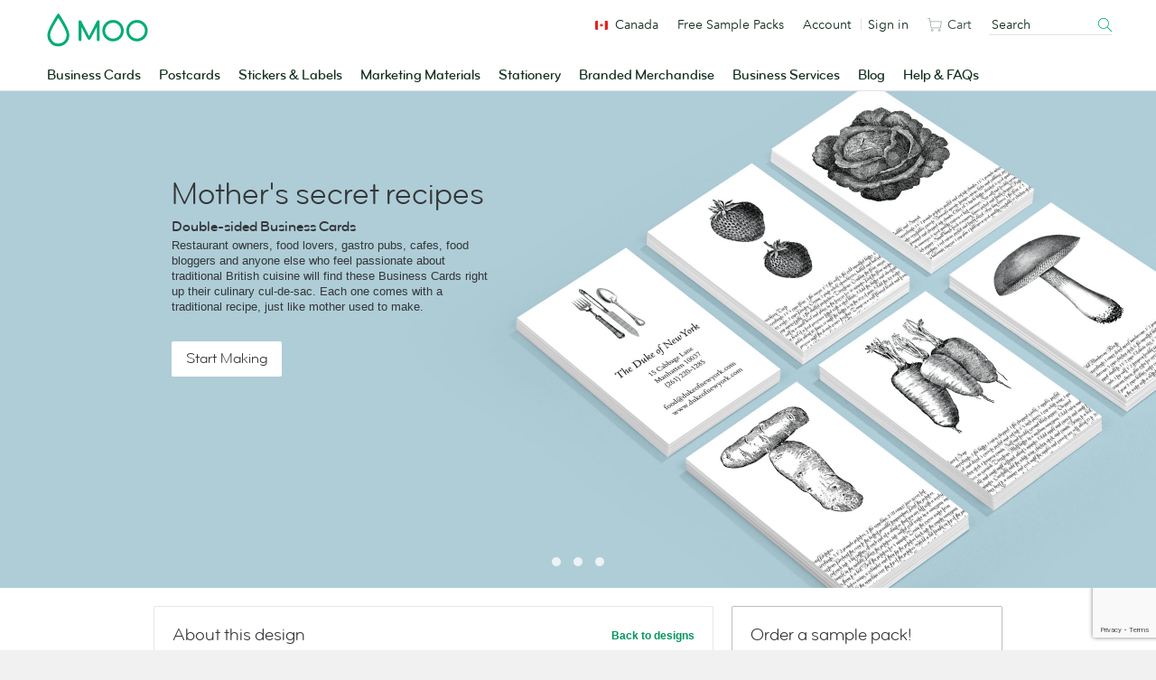

--- FILE ---
content_type: text/html; charset=utf-8
request_url: https://www.google.com/recaptcha/api2/anchor?ar=1&k=6LfSstIrAAAAAMq8x-No4cqXIrSC5dqSGKoZOExR&co=aHR0cHM6Ly93d3cubW9vLmNvbTo0NDM.&hl=en&v=PoyoqOPhxBO7pBk68S4YbpHZ&size=invisible&anchor-ms=20000&execute-ms=30000&cb=ykgurdvorvkk
body_size: 48679
content:
<!DOCTYPE HTML><html dir="ltr" lang="en"><head><meta http-equiv="Content-Type" content="text/html; charset=UTF-8">
<meta http-equiv="X-UA-Compatible" content="IE=edge">
<title>reCAPTCHA</title>
<style type="text/css">
/* cyrillic-ext */
@font-face {
  font-family: 'Roboto';
  font-style: normal;
  font-weight: 400;
  font-stretch: 100%;
  src: url(//fonts.gstatic.com/s/roboto/v48/KFO7CnqEu92Fr1ME7kSn66aGLdTylUAMa3GUBHMdazTgWw.woff2) format('woff2');
  unicode-range: U+0460-052F, U+1C80-1C8A, U+20B4, U+2DE0-2DFF, U+A640-A69F, U+FE2E-FE2F;
}
/* cyrillic */
@font-face {
  font-family: 'Roboto';
  font-style: normal;
  font-weight: 400;
  font-stretch: 100%;
  src: url(//fonts.gstatic.com/s/roboto/v48/KFO7CnqEu92Fr1ME7kSn66aGLdTylUAMa3iUBHMdazTgWw.woff2) format('woff2');
  unicode-range: U+0301, U+0400-045F, U+0490-0491, U+04B0-04B1, U+2116;
}
/* greek-ext */
@font-face {
  font-family: 'Roboto';
  font-style: normal;
  font-weight: 400;
  font-stretch: 100%;
  src: url(//fonts.gstatic.com/s/roboto/v48/KFO7CnqEu92Fr1ME7kSn66aGLdTylUAMa3CUBHMdazTgWw.woff2) format('woff2');
  unicode-range: U+1F00-1FFF;
}
/* greek */
@font-face {
  font-family: 'Roboto';
  font-style: normal;
  font-weight: 400;
  font-stretch: 100%;
  src: url(//fonts.gstatic.com/s/roboto/v48/KFO7CnqEu92Fr1ME7kSn66aGLdTylUAMa3-UBHMdazTgWw.woff2) format('woff2');
  unicode-range: U+0370-0377, U+037A-037F, U+0384-038A, U+038C, U+038E-03A1, U+03A3-03FF;
}
/* math */
@font-face {
  font-family: 'Roboto';
  font-style: normal;
  font-weight: 400;
  font-stretch: 100%;
  src: url(//fonts.gstatic.com/s/roboto/v48/KFO7CnqEu92Fr1ME7kSn66aGLdTylUAMawCUBHMdazTgWw.woff2) format('woff2');
  unicode-range: U+0302-0303, U+0305, U+0307-0308, U+0310, U+0312, U+0315, U+031A, U+0326-0327, U+032C, U+032F-0330, U+0332-0333, U+0338, U+033A, U+0346, U+034D, U+0391-03A1, U+03A3-03A9, U+03B1-03C9, U+03D1, U+03D5-03D6, U+03F0-03F1, U+03F4-03F5, U+2016-2017, U+2034-2038, U+203C, U+2040, U+2043, U+2047, U+2050, U+2057, U+205F, U+2070-2071, U+2074-208E, U+2090-209C, U+20D0-20DC, U+20E1, U+20E5-20EF, U+2100-2112, U+2114-2115, U+2117-2121, U+2123-214F, U+2190, U+2192, U+2194-21AE, U+21B0-21E5, U+21F1-21F2, U+21F4-2211, U+2213-2214, U+2216-22FF, U+2308-230B, U+2310, U+2319, U+231C-2321, U+2336-237A, U+237C, U+2395, U+239B-23B7, U+23D0, U+23DC-23E1, U+2474-2475, U+25AF, U+25B3, U+25B7, U+25BD, U+25C1, U+25CA, U+25CC, U+25FB, U+266D-266F, U+27C0-27FF, U+2900-2AFF, U+2B0E-2B11, U+2B30-2B4C, U+2BFE, U+3030, U+FF5B, U+FF5D, U+1D400-1D7FF, U+1EE00-1EEFF;
}
/* symbols */
@font-face {
  font-family: 'Roboto';
  font-style: normal;
  font-weight: 400;
  font-stretch: 100%;
  src: url(//fonts.gstatic.com/s/roboto/v48/KFO7CnqEu92Fr1ME7kSn66aGLdTylUAMaxKUBHMdazTgWw.woff2) format('woff2');
  unicode-range: U+0001-000C, U+000E-001F, U+007F-009F, U+20DD-20E0, U+20E2-20E4, U+2150-218F, U+2190, U+2192, U+2194-2199, U+21AF, U+21E6-21F0, U+21F3, U+2218-2219, U+2299, U+22C4-22C6, U+2300-243F, U+2440-244A, U+2460-24FF, U+25A0-27BF, U+2800-28FF, U+2921-2922, U+2981, U+29BF, U+29EB, U+2B00-2BFF, U+4DC0-4DFF, U+FFF9-FFFB, U+10140-1018E, U+10190-1019C, U+101A0, U+101D0-101FD, U+102E0-102FB, U+10E60-10E7E, U+1D2C0-1D2D3, U+1D2E0-1D37F, U+1F000-1F0FF, U+1F100-1F1AD, U+1F1E6-1F1FF, U+1F30D-1F30F, U+1F315, U+1F31C, U+1F31E, U+1F320-1F32C, U+1F336, U+1F378, U+1F37D, U+1F382, U+1F393-1F39F, U+1F3A7-1F3A8, U+1F3AC-1F3AF, U+1F3C2, U+1F3C4-1F3C6, U+1F3CA-1F3CE, U+1F3D4-1F3E0, U+1F3ED, U+1F3F1-1F3F3, U+1F3F5-1F3F7, U+1F408, U+1F415, U+1F41F, U+1F426, U+1F43F, U+1F441-1F442, U+1F444, U+1F446-1F449, U+1F44C-1F44E, U+1F453, U+1F46A, U+1F47D, U+1F4A3, U+1F4B0, U+1F4B3, U+1F4B9, U+1F4BB, U+1F4BF, U+1F4C8-1F4CB, U+1F4D6, U+1F4DA, U+1F4DF, U+1F4E3-1F4E6, U+1F4EA-1F4ED, U+1F4F7, U+1F4F9-1F4FB, U+1F4FD-1F4FE, U+1F503, U+1F507-1F50B, U+1F50D, U+1F512-1F513, U+1F53E-1F54A, U+1F54F-1F5FA, U+1F610, U+1F650-1F67F, U+1F687, U+1F68D, U+1F691, U+1F694, U+1F698, U+1F6AD, U+1F6B2, U+1F6B9-1F6BA, U+1F6BC, U+1F6C6-1F6CF, U+1F6D3-1F6D7, U+1F6E0-1F6EA, U+1F6F0-1F6F3, U+1F6F7-1F6FC, U+1F700-1F7FF, U+1F800-1F80B, U+1F810-1F847, U+1F850-1F859, U+1F860-1F887, U+1F890-1F8AD, U+1F8B0-1F8BB, U+1F8C0-1F8C1, U+1F900-1F90B, U+1F93B, U+1F946, U+1F984, U+1F996, U+1F9E9, U+1FA00-1FA6F, U+1FA70-1FA7C, U+1FA80-1FA89, U+1FA8F-1FAC6, U+1FACE-1FADC, U+1FADF-1FAE9, U+1FAF0-1FAF8, U+1FB00-1FBFF;
}
/* vietnamese */
@font-face {
  font-family: 'Roboto';
  font-style: normal;
  font-weight: 400;
  font-stretch: 100%;
  src: url(//fonts.gstatic.com/s/roboto/v48/KFO7CnqEu92Fr1ME7kSn66aGLdTylUAMa3OUBHMdazTgWw.woff2) format('woff2');
  unicode-range: U+0102-0103, U+0110-0111, U+0128-0129, U+0168-0169, U+01A0-01A1, U+01AF-01B0, U+0300-0301, U+0303-0304, U+0308-0309, U+0323, U+0329, U+1EA0-1EF9, U+20AB;
}
/* latin-ext */
@font-face {
  font-family: 'Roboto';
  font-style: normal;
  font-weight: 400;
  font-stretch: 100%;
  src: url(//fonts.gstatic.com/s/roboto/v48/KFO7CnqEu92Fr1ME7kSn66aGLdTylUAMa3KUBHMdazTgWw.woff2) format('woff2');
  unicode-range: U+0100-02BA, U+02BD-02C5, U+02C7-02CC, U+02CE-02D7, U+02DD-02FF, U+0304, U+0308, U+0329, U+1D00-1DBF, U+1E00-1E9F, U+1EF2-1EFF, U+2020, U+20A0-20AB, U+20AD-20C0, U+2113, U+2C60-2C7F, U+A720-A7FF;
}
/* latin */
@font-face {
  font-family: 'Roboto';
  font-style: normal;
  font-weight: 400;
  font-stretch: 100%;
  src: url(//fonts.gstatic.com/s/roboto/v48/KFO7CnqEu92Fr1ME7kSn66aGLdTylUAMa3yUBHMdazQ.woff2) format('woff2');
  unicode-range: U+0000-00FF, U+0131, U+0152-0153, U+02BB-02BC, U+02C6, U+02DA, U+02DC, U+0304, U+0308, U+0329, U+2000-206F, U+20AC, U+2122, U+2191, U+2193, U+2212, U+2215, U+FEFF, U+FFFD;
}
/* cyrillic-ext */
@font-face {
  font-family: 'Roboto';
  font-style: normal;
  font-weight: 500;
  font-stretch: 100%;
  src: url(//fonts.gstatic.com/s/roboto/v48/KFO7CnqEu92Fr1ME7kSn66aGLdTylUAMa3GUBHMdazTgWw.woff2) format('woff2');
  unicode-range: U+0460-052F, U+1C80-1C8A, U+20B4, U+2DE0-2DFF, U+A640-A69F, U+FE2E-FE2F;
}
/* cyrillic */
@font-face {
  font-family: 'Roboto';
  font-style: normal;
  font-weight: 500;
  font-stretch: 100%;
  src: url(//fonts.gstatic.com/s/roboto/v48/KFO7CnqEu92Fr1ME7kSn66aGLdTylUAMa3iUBHMdazTgWw.woff2) format('woff2');
  unicode-range: U+0301, U+0400-045F, U+0490-0491, U+04B0-04B1, U+2116;
}
/* greek-ext */
@font-face {
  font-family: 'Roboto';
  font-style: normal;
  font-weight: 500;
  font-stretch: 100%;
  src: url(//fonts.gstatic.com/s/roboto/v48/KFO7CnqEu92Fr1ME7kSn66aGLdTylUAMa3CUBHMdazTgWw.woff2) format('woff2');
  unicode-range: U+1F00-1FFF;
}
/* greek */
@font-face {
  font-family: 'Roboto';
  font-style: normal;
  font-weight: 500;
  font-stretch: 100%;
  src: url(//fonts.gstatic.com/s/roboto/v48/KFO7CnqEu92Fr1ME7kSn66aGLdTylUAMa3-UBHMdazTgWw.woff2) format('woff2');
  unicode-range: U+0370-0377, U+037A-037F, U+0384-038A, U+038C, U+038E-03A1, U+03A3-03FF;
}
/* math */
@font-face {
  font-family: 'Roboto';
  font-style: normal;
  font-weight: 500;
  font-stretch: 100%;
  src: url(//fonts.gstatic.com/s/roboto/v48/KFO7CnqEu92Fr1ME7kSn66aGLdTylUAMawCUBHMdazTgWw.woff2) format('woff2');
  unicode-range: U+0302-0303, U+0305, U+0307-0308, U+0310, U+0312, U+0315, U+031A, U+0326-0327, U+032C, U+032F-0330, U+0332-0333, U+0338, U+033A, U+0346, U+034D, U+0391-03A1, U+03A3-03A9, U+03B1-03C9, U+03D1, U+03D5-03D6, U+03F0-03F1, U+03F4-03F5, U+2016-2017, U+2034-2038, U+203C, U+2040, U+2043, U+2047, U+2050, U+2057, U+205F, U+2070-2071, U+2074-208E, U+2090-209C, U+20D0-20DC, U+20E1, U+20E5-20EF, U+2100-2112, U+2114-2115, U+2117-2121, U+2123-214F, U+2190, U+2192, U+2194-21AE, U+21B0-21E5, U+21F1-21F2, U+21F4-2211, U+2213-2214, U+2216-22FF, U+2308-230B, U+2310, U+2319, U+231C-2321, U+2336-237A, U+237C, U+2395, U+239B-23B7, U+23D0, U+23DC-23E1, U+2474-2475, U+25AF, U+25B3, U+25B7, U+25BD, U+25C1, U+25CA, U+25CC, U+25FB, U+266D-266F, U+27C0-27FF, U+2900-2AFF, U+2B0E-2B11, U+2B30-2B4C, U+2BFE, U+3030, U+FF5B, U+FF5D, U+1D400-1D7FF, U+1EE00-1EEFF;
}
/* symbols */
@font-face {
  font-family: 'Roboto';
  font-style: normal;
  font-weight: 500;
  font-stretch: 100%;
  src: url(//fonts.gstatic.com/s/roboto/v48/KFO7CnqEu92Fr1ME7kSn66aGLdTylUAMaxKUBHMdazTgWw.woff2) format('woff2');
  unicode-range: U+0001-000C, U+000E-001F, U+007F-009F, U+20DD-20E0, U+20E2-20E4, U+2150-218F, U+2190, U+2192, U+2194-2199, U+21AF, U+21E6-21F0, U+21F3, U+2218-2219, U+2299, U+22C4-22C6, U+2300-243F, U+2440-244A, U+2460-24FF, U+25A0-27BF, U+2800-28FF, U+2921-2922, U+2981, U+29BF, U+29EB, U+2B00-2BFF, U+4DC0-4DFF, U+FFF9-FFFB, U+10140-1018E, U+10190-1019C, U+101A0, U+101D0-101FD, U+102E0-102FB, U+10E60-10E7E, U+1D2C0-1D2D3, U+1D2E0-1D37F, U+1F000-1F0FF, U+1F100-1F1AD, U+1F1E6-1F1FF, U+1F30D-1F30F, U+1F315, U+1F31C, U+1F31E, U+1F320-1F32C, U+1F336, U+1F378, U+1F37D, U+1F382, U+1F393-1F39F, U+1F3A7-1F3A8, U+1F3AC-1F3AF, U+1F3C2, U+1F3C4-1F3C6, U+1F3CA-1F3CE, U+1F3D4-1F3E0, U+1F3ED, U+1F3F1-1F3F3, U+1F3F5-1F3F7, U+1F408, U+1F415, U+1F41F, U+1F426, U+1F43F, U+1F441-1F442, U+1F444, U+1F446-1F449, U+1F44C-1F44E, U+1F453, U+1F46A, U+1F47D, U+1F4A3, U+1F4B0, U+1F4B3, U+1F4B9, U+1F4BB, U+1F4BF, U+1F4C8-1F4CB, U+1F4D6, U+1F4DA, U+1F4DF, U+1F4E3-1F4E6, U+1F4EA-1F4ED, U+1F4F7, U+1F4F9-1F4FB, U+1F4FD-1F4FE, U+1F503, U+1F507-1F50B, U+1F50D, U+1F512-1F513, U+1F53E-1F54A, U+1F54F-1F5FA, U+1F610, U+1F650-1F67F, U+1F687, U+1F68D, U+1F691, U+1F694, U+1F698, U+1F6AD, U+1F6B2, U+1F6B9-1F6BA, U+1F6BC, U+1F6C6-1F6CF, U+1F6D3-1F6D7, U+1F6E0-1F6EA, U+1F6F0-1F6F3, U+1F6F7-1F6FC, U+1F700-1F7FF, U+1F800-1F80B, U+1F810-1F847, U+1F850-1F859, U+1F860-1F887, U+1F890-1F8AD, U+1F8B0-1F8BB, U+1F8C0-1F8C1, U+1F900-1F90B, U+1F93B, U+1F946, U+1F984, U+1F996, U+1F9E9, U+1FA00-1FA6F, U+1FA70-1FA7C, U+1FA80-1FA89, U+1FA8F-1FAC6, U+1FACE-1FADC, U+1FADF-1FAE9, U+1FAF0-1FAF8, U+1FB00-1FBFF;
}
/* vietnamese */
@font-face {
  font-family: 'Roboto';
  font-style: normal;
  font-weight: 500;
  font-stretch: 100%;
  src: url(//fonts.gstatic.com/s/roboto/v48/KFO7CnqEu92Fr1ME7kSn66aGLdTylUAMa3OUBHMdazTgWw.woff2) format('woff2');
  unicode-range: U+0102-0103, U+0110-0111, U+0128-0129, U+0168-0169, U+01A0-01A1, U+01AF-01B0, U+0300-0301, U+0303-0304, U+0308-0309, U+0323, U+0329, U+1EA0-1EF9, U+20AB;
}
/* latin-ext */
@font-face {
  font-family: 'Roboto';
  font-style: normal;
  font-weight: 500;
  font-stretch: 100%;
  src: url(//fonts.gstatic.com/s/roboto/v48/KFO7CnqEu92Fr1ME7kSn66aGLdTylUAMa3KUBHMdazTgWw.woff2) format('woff2');
  unicode-range: U+0100-02BA, U+02BD-02C5, U+02C7-02CC, U+02CE-02D7, U+02DD-02FF, U+0304, U+0308, U+0329, U+1D00-1DBF, U+1E00-1E9F, U+1EF2-1EFF, U+2020, U+20A0-20AB, U+20AD-20C0, U+2113, U+2C60-2C7F, U+A720-A7FF;
}
/* latin */
@font-face {
  font-family: 'Roboto';
  font-style: normal;
  font-weight: 500;
  font-stretch: 100%;
  src: url(//fonts.gstatic.com/s/roboto/v48/KFO7CnqEu92Fr1ME7kSn66aGLdTylUAMa3yUBHMdazQ.woff2) format('woff2');
  unicode-range: U+0000-00FF, U+0131, U+0152-0153, U+02BB-02BC, U+02C6, U+02DA, U+02DC, U+0304, U+0308, U+0329, U+2000-206F, U+20AC, U+2122, U+2191, U+2193, U+2212, U+2215, U+FEFF, U+FFFD;
}
/* cyrillic-ext */
@font-face {
  font-family: 'Roboto';
  font-style: normal;
  font-weight: 900;
  font-stretch: 100%;
  src: url(//fonts.gstatic.com/s/roboto/v48/KFO7CnqEu92Fr1ME7kSn66aGLdTylUAMa3GUBHMdazTgWw.woff2) format('woff2');
  unicode-range: U+0460-052F, U+1C80-1C8A, U+20B4, U+2DE0-2DFF, U+A640-A69F, U+FE2E-FE2F;
}
/* cyrillic */
@font-face {
  font-family: 'Roboto';
  font-style: normal;
  font-weight: 900;
  font-stretch: 100%;
  src: url(//fonts.gstatic.com/s/roboto/v48/KFO7CnqEu92Fr1ME7kSn66aGLdTylUAMa3iUBHMdazTgWw.woff2) format('woff2');
  unicode-range: U+0301, U+0400-045F, U+0490-0491, U+04B0-04B1, U+2116;
}
/* greek-ext */
@font-face {
  font-family: 'Roboto';
  font-style: normal;
  font-weight: 900;
  font-stretch: 100%;
  src: url(//fonts.gstatic.com/s/roboto/v48/KFO7CnqEu92Fr1ME7kSn66aGLdTylUAMa3CUBHMdazTgWw.woff2) format('woff2');
  unicode-range: U+1F00-1FFF;
}
/* greek */
@font-face {
  font-family: 'Roboto';
  font-style: normal;
  font-weight: 900;
  font-stretch: 100%;
  src: url(//fonts.gstatic.com/s/roboto/v48/KFO7CnqEu92Fr1ME7kSn66aGLdTylUAMa3-UBHMdazTgWw.woff2) format('woff2');
  unicode-range: U+0370-0377, U+037A-037F, U+0384-038A, U+038C, U+038E-03A1, U+03A3-03FF;
}
/* math */
@font-face {
  font-family: 'Roboto';
  font-style: normal;
  font-weight: 900;
  font-stretch: 100%;
  src: url(//fonts.gstatic.com/s/roboto/v48/KFO7CnqEu92Fr1ME7kSn66aGLdTylUAMawCUBHMdazTgWw.woff2) format('woff2');
  unicode-range: U+0302-0303, U+0305, U+0307-0308, U+0310, U+0312, U+0315, U+031A, U+0326-0327, U+032C, U+032F-0330, U+0332-0333, U+0338, U+033A, U+0346, U+034D, U+0391-03A1, U+03A3-03A9, U+03B1-03C9, U+03D1, U+03D5-03D6, U+03F0-03F1, U+03F4-03F5, U+2016-2017, U+2034-2038, U+203C, U+2040, U+2043, U+2047, U+2050, U+2057, U+205F, U+2070-2071, U+2074-208E, U+2090-209C, U+20D0-20DC, U+20E1, U+20E5-20EF, U+2100-2112, U+2114-2115, U+2117-2121, U+2123-214F, U+2190, U+2192, U+2194-21AE, U+21B0-21E5, U+21F1-21F2, U+21F4-2211, U+2213-2214, U+2216-22FF, U+2308-230B, U+2310, U+2319, U+231C-2321, U+2336-237A, U+237C, U+2395, U+239B-23B7, U+23D0, U+23DC-23E1, U+2474-2475, U+25AF, U+25B3, U+25B7, U+25BD, U+25C1, U+25CA, U+25CC, U+25FB, U+266D-266F, U+27C0-27FF, U+2900-2AFF, U+2B0E-2B11, U+2B30-2B4C, U+2BFE, U+3030, U+FF5B, U+FF5D, U+1D400-1D7FF, U+1EE00-1EEFF;
}
/* symbols */
@font-face {
  font-family: 'Roboto';
  font-style: normal;
  font-weight: 900;
  font-stretch: 100%;
  src: url(//fonts.gstatic.com/s/roboto/v48/KFO7CnqEu92Fr1ME7kSn66aGLdTylUAMaxKUBHMdazTgWw.woff2) format('woff2');
  unicode-range: U+0001-000C, U+000E-001F, U+007F-009F, U+20DD-20E0, U+20E2-20E4, U+2150-218F, U+2190, U+2192, U+2194-2199, U+21AF, U+21E6-21F0, U+21F3, U+2218-2219, U+2299, U+22C4-22C6, U+2300-243F, U+2440-244A, U+2460-24FF, U+25A0-27BF, U+2800-28FF, U+2921-2922, U+2981, U+29BF, U+29EB, U+2B00-2BFF, U+4DC0-4DFF, U+FFF9-FFFB, U+10140-1018E, U+10190-1019C, U+101A0, U+101D0-101FD, U+102E0-102FB, U+10E60-10E7E, U+1D2C0-1D2D3, U+1D2E0-1D37F, U+1F000-1F0FF, U+1F100-1F1AD, U+1F1E6-1F1FF, U+1F30D-1F30F, U+1F315, U+1F31C, U+1F31E, U+1F320-1F32C, U+1F336, U+1F378, U+1F37D, U+1F382, U+1F393-1F39F, U+1F3A7-1F3A8, U+1F3AC-1F3AF, U+1F3C2, U+1F3C4-1F3C6, U+1F3CA-1F3CE, U+1F3D4-1F3E0, U+1F3ED, U+1F3F1-1F3F3, U+1F3F5-1F3F7, U+1F408, U+1F415, U+1F41F, U+1F426, U+1F43F, U+1F441-1F442, U+1F444, U+1F446-1F449, U+1F44C-1F44E, U+1F453, U+1F46A, U+1F47D, U+1F4A3, U+1F4B0, U+1F4B3, U+1F4B9, U+1F4BB, U+1F4BF, U+1F4C8-1F4CB, U+1F4D6, U+1F4DA, U+1F4DF, U+1F4E3-1F4E6, U+1F4EA-1F4ED, U+1F4F7, U+1F4F9-1F4FB, U+1F4FD-1F4FE, U+1F503, U+1F507-1F50B, U+1F50D, U+1F512-1F513, U+1F53E-1F54A, U+1F54F-1F5FA, U+1F610, U+1F650-1F67F, U+1F687, U+1F68D, U+1F691, U+1F694, U+1F698, U+1F6AD, U+1F6B2, U+1F6B9-1F6BA, U+1F6BC, U+1F6C6-1F6CF, U+1F6D3-1F6D7, U+1F6E0-1F6EA, U+1F6F0-1F6F3, U+1F6F7-1F6FC, U+1F700-1F7FF, U+1F800-1F80B, U+1F810-1F847, U+1F850-1F859, U+1F860-1F887, U+1F890-1F8AD, U+1F8B0-1F8BB, U+1F8C0-1F8C1, U+1F900-1F90B, U+1F93B, U+1F946, U+1F984, U+1F996, U+1F9E9, U+1FA00-1FA6F, U+1FA70-1FA7C, U+1FA80-1FA89, U+1FA8F-1FAC6, U+1FACE-1FADC, U+1FADF-1FAE9, U+1FAF0-1FAF8, U+1FB00-1FBFF;
}
/* vietnamese */
@font-face {
  font-family: 'Roboto';
  font-style: normal;
  font-weight: 900;
  font-stretch: 100%;
  src: url(//fonts.gstatic.com/s/roboto/v48/KFO7CnqEu92Fr1ME7kSn66aGLdTylUAMa3OUBHMdazTgWw.woff2) format('woff2');
  unicode-range: U+0102-0103, U+0110-0111, U+0128-0129, U+0168-0169, U+01A0-01A1, U+01AF-01B0, U+0300-0301, U+0303-0304, U+0308-0309, U+0323, U+0329, U+1EA0-1EF9, U+20AB;
}
/* latin-ext */
@font-face {
  font-family: 'Roboto';
  font-style: normal;
  font-weight: 900;
  font-stretch: 100%;
  src: url(//fonts.gstatic.com/s/roboto/v48/KFO7CnqEu92Fr1ME7kSn66aGLdTylUAMa3KUBHMdazTgWw.woff2) format('woff2');
  unicode-range: U+0100-02BA, U+02BD-02C5, U+02C7-02CC, U+02CE-02D7, U+02DD-02FF, U+0304, U+0308, U+0329, U+1D00-1DBF, U+1E00-1E9F, U+1EF2-1EFF, U+2020, U+20A0-20AB, U+20AD-20C0, U+2113, U+2C60-2C7F, U+A720-A7FF;
}
/* latin */
@font-face {
  font-family: 'Roboto';
  font-style: normal;
  font-weight: 900;
  font-stretch: 100%;
  src: url(//fonts.gstatic.com/s/roboto/v48/KFO7CnqEu92Fr1ME7kSn66aGLdTylUAMa3yUBHMdazQ.woff2) format('woff2');
  unicode-range: U+0000-00FF, U+0131, U+0152-0153, U+02BB-02BC, U+02C6, U+02DA, U+02DC, U+0304, U+0308, U+0329, U+2000-206F, U+20AC, U+2122, U+2191, U+2193, U+2212, U+2215, U+FEFF, U+FFFD;
}

</style>
<link rel="stylesheet" type="text/css" href="https://www.gstatic.com/recaptcha/releases/PoyoqOPhxBO7pBk68S4YbpHZ/styles__ltr.css">
<script nonce="ZJt7WCB_HK-bY7UHJEFgcg" type="text/javascript">window['__recaptcha_api'] = 'https://www.google.com/recaptcha/api2/';</script>
<script type="text/javascript" src="https://www.gstatic.com/recaptcha/releases/PoyoqOPhxBO7pBk68S4YbpHZ/recaptcha__en.js" nonce="ZJt7WCB_HK-bY7UHJEFgcg">
      
    </script></head>
<body><div id="rc-anchor-alert" class="rc-anchor-alert"></div>
<input type="hidden" id="recaptcha-token" value="[base64]">
<script type="text/javascript" nonce="ZJt7WCB_HK-bY7UHJEFgcg">
      recaptcha.anchor.Main.init("[\x22ainput\x22,[\x22bgdata\x22,\x22\x22,\[base64]/[base64]/[base64]/ZyhXLGgpOnEoW04sMjEsbF0sVywwKSxoKSxmYWxzZSxmYWxzZSl9Y2F0Y2goayl7RygzNTgsVyk/[base64]/[base64]/[base64]/[base64]/[base64]/[base64]/[base64]/bmV3IEJbT10oRFswXSk6dz09Mj9uZXcgQltPXShEWzBdLERbMV0pOnc9PTM/bmV3IEJbT10oRFswXSxEWzFdLERbMl0pOnc9PTQ/[base64]/[base64]/[base64]/[base64]/[base64]\\u003d\x22,\[base64]\\u003d\x22,\[base64]/J3/CvX/[base64]/DrcKew6dQXCLDksKZw6DDi8Oew65MEl3CkRfCiMKSLCFALcO3A8K0w7bCqMKsFlkZwp0Jw7HCvMOTe8KOTMK5wqICbBvDvW8/[base64]/CknzCrMOMw4ZTw5bChsK6wqvChMK8bH7DhcKQwqgZEMO9w5PDl1sTwoMYEzQ8wpxnw7fDnMO7YD8mw4ZVw5zDncKUEMKqw4xyw4ciHcKbwqkgwoXDgixmOBZWwrcnw5fDicKDwrPCvUpmwrV5w7vDnFXDrsO3wpwAQsOAEybChkojbH/DncO8PsKhw4dxQmbCrRAKWMOJw7DCvMKLw5bCkMKHwq3CiMOzNhzCscKdbcKywpbCswZPN8O0w5rCk8KBwqXCokvCqcOBDCZyZsOYG8KBej5iccOYOg/CvMKlEgQhw6Ufcmh4wp/CicO4w5DDssOMZxtfwrI6wpwjw5TDpi8xwpAjwobDvcO+bMKSw7/CtXDCmMKtEjMvJ8Kiw7nCv1Ygei/DvnfDmzRMwobDscK3SBTDkDw2IMOawq7Djn/DgcOTwqgHwphtBG8CByN1w7rCj8K1woJ3BD3DrzrDqMOCw4fDvQjDhsOQDS7Ds8KHOcOSacOpwonCqSbClMK7w6TDqCXDq8Ofw6PDhsKHw4pxw54BX8OZdgbCusKdwrvCoUDCvsONw7nCuDxACMOXw4TDpT/[base64]/csKsw4rDl8OnFcO3ZsKIw7Itwp/[base64]/DhsOXUSZFwr9Adm3DlcK3w7HDnsOSwqQgUcKhMQcDw6RLwpZRw5jDkEAiM8K6w7TDlsO8w4DCscKVwozDoRENw7/CvsO5wqklVsKdw5Miwo3DtGfDhMKewpTClCQBw4sZw7rCmSDCrcO/w7tsYsKhwqXDmsO4KDLCmRUcwofCgEROfcOLwpoCTljDgMKeRErCrMO7B8KPK8KVQMKoJinDvcOpwonDjMOpw5DCqHNaw4BLwo5HwqUuEsK1wqkEeX/DkcOTOUHCqAJ8Fw4SFFbDt8KGw53DpsOXwrvCqFLCgRRgJD7Ch35+KsKbw53DosKZwpDDuMOrWcOzQ3bDmMK9w4gew4dnDMKidcOETsK8wohEDglyQMKoYMODwqXCsmpOC1bDtsOvKzJWdcKXecOjKgF/KMKkwo91w5FkO2XCqkc7wprDtRBQVA1rw4LDvMKewrkLIFHDosOXwokxfBp/w50kw7NgDcKfYQTCj8O3wq7CsT8NI8Ogwo8awqIzdMK1IcO0wolKO0giMcK4wrXCnSzCryw3wqFFw7jCnsKww45Cfk/Ck0t8w6AVwp/Di8KKWFY/[base64]/w7LDg8KLwoMtJU/DiFPDgcOWI0HDrMO5woQDEcOzw4XDizoswq4wwr3CrcKWw4gIw4AWOVPCjSYTw45/wq3DtsOYB2DCnm4VJ2fCgMORwoYUw5XCtyrDusOVw5/[base64]/w5vDisORwrVjw5M7w7NAfh/DmVHDhMKgwp3DkcK4w5gzw7XCu2vDvwxbw5fCscKnfGVqw78Ow4jCnj1XesOtDsO8W8OrE8O2wr/DsCPDi8OLw63CrncwCsO8FMO/GTfDjBR/fMKIVcK9wr3DrF8HWinDrcKYwoHDvMKEwrw6DADDvyvCj2kAJE1YwoZVPcKtw6XDqMKywqfCncOVw7nDrsK4McKLw5Q/BMKYCCs1YkHDvMOrw5kpwoUFwqQsYMO1wpfDqA9EwoU3ZG53wrlOwqNXLcKGccOjw6LCi8OBw5ZAw5rCgsOXwr/DsMOeRAbDsAfDpk48cS5BBVjCoMOIfsKcWcKXDcOhN8OSZ8O0GMOFw57DhTE0S8KedVIGw7zDhD3Cp8OfworClAHDixR+w4IRw4jCkFwcwrjClMKzwrDDi0/DgGzDqxbCnE4kw6LCnE5MA8KtWBDDjcOkHsKmw5zCqikwfcKNIHjCiU/CkTomw4dCw4jCjwPChWPDj17DnW5dHcKxC8KeIcO4fnPDgcOuwqxBw7PDu8OmwrvCscObwr7ChMK0wpbDvcOyw4cPdnF0VUDChcKQDUAswo0nw7gvwpPChDTDvMOiO1/[base64]/w5PCpQg8KcKxw4wOw6PCucO7Z8OZFgPCkSbCsWXCtCMJw4NNwqTDrSVBe8K2UsKrbcKDw6dUPVAXHh/CscOBE2JrwqHCs0PCtDfClsOJBcOLw48rwphtw5IgwprCpS3CmwteZhgoG0DDgg7Dsg/CoD9yD8OnwpBdw5/[base64]/[base64]/[base64]/Cty8BIy8Nw4PCjW4Ow48zw7k6wpvClcKXw63Cq3I4w4EdP8OwDMOgU8OxRcKYZx7DkyJ7KyVoworDucOMccKFcTnCjcKEV8Knw511wobDsGzCpsO8wrnCmg/[base64]/DujHCosKew6s3wqFEOVHCisOeZcOWdDg5OMORw53CsW/DhgzCjMKCccKuw7Riw4/CqwYdw5E5wofDn8OQRDsfw71DRcKqEsK0bzRYw5/[base64]/ChsKXw4nClsKNw7Qnwo/Cj1NXwpjCrsKXw7PCoMOYw4zDmRxUwqxew5bDhMOgwrHDi33CucKDw61ILX8WGFfCtVNJWgPDhTzDtgpmZsKdwrLDt3PCjFx0B8KSw4V+AcKDBQLCscKHwqtTccOiKlPCpMO6wqDDscOdwozCjATCjVAbFjkpw73DlcOVFcKVa3NcNMOiw5xww4XDr8Ogwq/DqMKEwpTDpsKKSnfCml0MwqdKwofDu8KKXUbCg3h3w7cxw4TDs8Kbw6fCoXpkwpDChywywrlBCl/CkcK+w6PCjcKJUDpKTDRqwqnCpMOEMFvCuTsMw6jDoUhowq7Dq8ORbk3CmzvCl3nCnALCvsKsZ8Kgw74GGcKLQsO7w4M0GMKiwrxGJMKnwqhbHQbDt8KQVcOxw5x0wqJGN8KYwrbDo8OWwrXChcO7VjVMdhhtwr8XS3nCgHhgw6jCsmAkfj/CnsKXGA8hJXjDs8OZw5Qfw73DsFPDoHfDmSfCs8OSb388Okh6DHcOb8Ksw65BJRMiS8K/X8OWB8Olw448XH4xTSo4wqDCgMOBXkg7H2zDtcK+w7scw7zDvQgww5g8Vk8cX8K/wqg3NsKSMnxKwqfDosK4wqQVwqYlw6YqR8OCwojCg8O8EcOJeG9gwrzCocK3w7PCr1/DmCzDsMKsYMO+PlEUw6zCnsOOwpNxDSJtw7TDhA7Dt8OqDsO8wqFkF0/DnALCrjpowqFNA0xAw6RVwr/DpsKVBlnCklrCpMKcPhjCgAPDvMOvwqtcwojDs8OvdzjDq1YHFA/[base64]/DgFnClcK3w5oWw4UTwppnQcKPw5HCnx/CiynDiUBFLcKxasKiAlFiwp8LW8Kbwq8xw4J9MsK+w6sAwrdEAsK9w7o/AcKvM8Oswr5NwpAAFsKHwqh0fk1VWVUBw5EdAUnDolpHw7rDgk3Dj8OBeCnCscOXwojDksOzw4cmwoRQeQwkOnZsKcODwrwwa0hRwqBYWsOzwovDoMOFNwjDpcK3wqkbBV7Dry13wogmwr4fCMOEwr/DpA5JT8O9w7huwqbDsRHDjMOCD8K6QMOeA3zCogbCpsOMwq/[base64]/IsOHwpPCkHUUQ8OBUcOdXMOjwpfCicOawqnDsHgsVsKxM8O6TWkXwqzCpsOrK8O5bcKxfmBCw6/CunImJggUwoDClQ3DnsKCw6XDt1bChMOgCTnCjMKiP8O5wonCk1N/a8KnNcO5WsK1EcODw5rCmUvCpMKkZ34QwpZGKcOgH3s2PsKTAMKmw7PDq8KJw6fCpsOOMcOCQwxXw4rCpsKpw5A/woPDk3zDkcO+w4DCqArCj1DDtwkIw7jCsFArw5/ChDrDoEN8wofDtG/[base64]/DtE5Kw4/[base64]/CtEjCojzCssKNU8ORw5DDvDc8w6cIw50swr8Sw7Nmw6BCw6YSwpzCm0PCvwbCpEPCs1ZXw4hnZcKJw4FzEmceGT4GwpBBwpJBw7LCikIZMcKxcsKtAMOSw5zDnCdxUsOcw7jCs8Kaw6/DiMK1w73DkSJWwp0xTRHDiMOKwrFeT8Kod1NHwpApU8OUwpnCpWU3woHDvkXDmsODwqoyBjHCm8Oiwr85GWvDmMO1LMOyYsOXw5MEw4U1CinDv8OmfcOLJMOWb2vDtXZuwofCmMOnEFzChWrCjm1rwqTCmCUlAMK9D8O/w6fDjQU8wrXClEvDhUvDukHCrHrDp2nDksKTwpU7CMK+VELDnBjCl8OaWcOfcn3DrkXCvGLDsi3CgMK9CiJpwr1tw7DDvMK+w6HDq23DusOgw6XClsKhZirCtQzDrsOjO8KxdsO0XMKMJcKXw4TDj8Ozw6tGRGvCuQfCi8OjSMORw7vCrsOLRkIFccK/w658YFtYwp1kGE/CgcOlPcKhwrEaaMO+w6Eqw5DDmsKbw6HDlsKOwqXCtMKMTHPCpCQRwp7DjQbCrkLCg8K+DMKfw7VYG8KCw7NeS8OHw7BTfVMEw5MNwo/CsMKjwq/Dl8OZXx9wWsKywqrCk2rDiMOQfsKqwpjDlcOVw4vCqA7DlMOowpt9AMKJW24VI8K5NWHDiQIdV8KhaMKBwrg8YsOiwrnCmQo3elUcw5oJwpbDkMObwr/DvMK5Vj0XEcKIwqEtw5zDlXM7IcKYwrzCrsKgPTkGS8OHw61lw57Ci8KXDx3CkGjCqsOjw7Qrw4/CnMKeUsKQYgnDrMOMT37DjMOGw6zCo8KNw6UZw6vDmMObF8KdDsKvMmLDj8OaKcK7wrYmJQp6w5vCg8OeOlpmGcKfw55Pwr/DpcOkd8O4w4k9wocjOXsWw5JPwqE/[base64]/[base64]/DjsOfKcKNMcOVdcOCD8KpDcKQwr7CoFlowpB2enF4wpVZwrlBEQR1WcKFIcO0wo/Ch8OtCAnDri5VIzXDjFLDrV/ChsKFP8OLX3TCgAhDYcOGwp/CmMKZwqYFZVhnwo1CeCfCpWU0w4hpwql9wqbCqk3DhcOfwqHDpFzDvSl9wovDjcKydMOhEkDDlcKpw783wpnCvGBLdcKmAsKvwrcUw60AwpMpAsO5YGcRw6fDjcOlw67CtmHDocKkwqQGw6g5f0ELwqFRBHdbL8OEwoXChwjCqsO4X8O/woJ3w7fDmSJVw6jDg8KwwqYbDMKNT8K8wp9iw47DlMK0NsKjKSobw48nwo7CmsOlOMOSwprCicK5woDCoAgAIMKpw6wbcwZHwqbCvzHDmybCicKfd0jCnALCrsKmBhVXeDgreMKGw6BRwrxnJC/DmHVyw63ChXlVwqLCnmrDjMOVQF9jwqIFL208w5szcsKTW8OEw7lCEcKXEh7CrA1JFB3ClMKXH8OpD3YrEFvDk8OVFRvCgHjCsibCq0wJw6XDu8ONdsKvwo3Dn8O/wrTDrVYPwoTCsSzDoD7CoRh8w4N+w5fDosOHwrvDkMOEYMKmw5/DncO8wqTDsmd+Tj3CrcKHbMOpwoJhXmB4wq5WN0/CvcOjw4zDqcKPEnDCrWXDuUTDnMK7wpAGc3LDlMOLw6gEw5vDq1F7N8KJwrRJNwXDiyFGwp/CscKYGcKuE8OGw54TSMO/w5/[base64]/DuCVaNcOtw6bDkkVXZGPCm8KzEMKYw75/wq9UwqLCl8KwFyc7LzYpBMKUd8KBP8OGZMOUah9ZFjFWwo8pB8KkWsOUdsOcwrTChMOzwrsMw7jCjTRkwptrw7HDiMOZbcKRKWkEwqrCgwc6V0dvWiwbwp0dXMOow4vDqRzDlEvCoXAoNMOldMKkw4/[base64]/[base64]/DqsKkwp/[base64]/CgXcUw4x6HcKkCEHCniVDWsOkBsK2B8KYw58awqkvIcOBw4/CssOeSHvDmsK9woTCh8Kkw59iwrIBeWkbwrnDhEEfEMKZR8KJGMORw6sQGRbClUg+PXhBwrrCrcKYw7M6dMK1cQ94OF0jW8KHDzhtG8OebsOaLCESbcK9w7PCiMOUwrzDhMK7RTzCs8K9wrzCvG0Ew6gDw5vDugfDlCfDuMOkw6DDu3orZURpwrlseAzDjH/CvENAKw82EMKYL8KWwonCuz4+FwDDgMKaw7vDhTLCpsKaw4HCjBJDw4lFfMOtCg9jMsOGasOfw7LCnAjCsnQbAVPCtcKoQWt1X3Ziw6/DosKSMsOsw7Nbw7ElPy5/IcKgG8Kmw6DCp8KvC8KnwolOwpbDhSDDh8OOw7bDtQYNw6Iaw6DDicK5KnYFIMOBI8O9fsOcwpBww7YDKDvDsHE/TMKNwqs2woLDixHCpRDDnUTCu8OzwqvClMO/IzM2a8Oqw6bDt8K0w5fCpcOOBlrCvG/ChcO/VMKLw7p/wp/Ch8KZwoYAw69OXGkIw7LCocODDMOGw4t/woLDjmHDkxXCpcK5w5LDkMOQP8K2wq03w7LCm8OywpNWwrrDpi7DuifDrXZLwrXCgGvCkT9sV8KeX8O7w5xjw6XDmcOsbcKMI3dIWcOuw4zDjcOnw7bDl8KRw4PChsOiZ8KBQCbCqVbDusKuwqrCk8Kkwo/[base64]/[base64]/CrjM/w73DlFHCvTHDg3zClMOjw6bCmEE1UcOHwprDhBZQwq/DhgPCrDDDtsK1fcKkYWnDkMO7w6vDrz/[base64]/[base64]/DgcK/[base64]/Dg8KPw7EJw5TCqMOefsOiw6leEsKmJsK1w5cuw4VRw6vCocOJwp8Nw5LCqsKvwo/Di8KgMcOPw6ZQanttFcKUVFbDvVHClwPClMKbWVZywod9wqxQwq7Ck3Ecw7LDvsKBw7QoAMOYw6zCtiIJw4djZl/[base64]/CumwMw5XCqkHDpMOfw5ZMScK1GsOtw6/[base64]/[base64]/DgcOPwp8ewpcuaMOvw4dXWi3CmzlPw54dwojCgHLDgWEWwp7DqUnDhmLCv8OkwrB9ahsvwq4/P8K4IsKfw4fCmR3CmCnCr2zDtcOMw7bCgsKcdMK0GsORw7dtwpE4BERRIcOuTcOFwpk1cU1GMAx8bMKrJCpYdVHChMKUwosswrg8Jy/DpsO8SsORJcKdw4TDlsOMCTpswrfCrk10w45aDcKwDcKLwoXCu3bCl8OOT8K+w6tqYB3DhcOqw41Nw6wEw4LCssObEMK3Qw13acKjw6XCnMO1wrU6VsOGw6HCs8KDFF5/[base64]/w4/[base64]/DvsOBwqLCgl8ZwrbClsKZd8OSwoXDv2gsKArDusKlw4TCucK4GhVLazIKcsOtwpzCv8K6w7DCv2LDvCXDqMKxw6vDmVhDb8KyTcO4T017S8O/[base64]/CtT0AWyw9EcORNsOVw7ITw6zDtgfDkmZmwrXDqW0qw63CpA0cL8O5wrpbworDocO/[base64]/X2Ere8KsbjvDuzw+UA4tw57ChsOaw6PDrcKWLMOKIcKyIHpqw7NUwojCmkw6acKpU3/DoinCm8KCADPCrsKCD8KMZwkYb8ONeMO/EEDDtBd/[base64]/[base64]/CkcOUw7BLWhXCs8Osw6/DqsK2w7bCtx8wwq06w4DDtjrDicOLTlpKImU7w6RffsKqwopvcG7DjsKBwonDj2AiIsKpYsKnw5w7w7pDH8KVU2LDjihVVcORw4wawrEtQWNKwrY+S2/[base64]/wqHCgzbCjcOPIhkmw7EkBV5Sw7HCqsOvBmjCt1IzfcO2KsK/IsKobsOawr9KwqPCoAs4Ek3DkFDDmHfDh2VlccKMw5hbE8OzPVoWwrPDhcKhJX1tacOxCsKowqDCjCfCpCwqPn1CwpHCvUPDvXDDrV11GTVDw67Dv23Dr8OHwpQNw6x8DyZ/wq0lH34vKcOTw4Nkw4A5w4VLwqHCu8KzwovDmgTDvH7DtMKMNRwtWErDhcOKwp/[base64]/CisK5wrXDnSouA0tJTcKFwrpIPMOXwqrDscK7worDiUMjw4tDYVxwR8KTw5TCrlEWRMK/[base64]/[base64]/DqsOxRFlnUsK+w4QIOW7CksOYwp7CrBRLw6w6cHYYwoAuw7PCp8KSwpMQwpDCpsOlwpAywpcsw5AcNW/DmUxoCBFaw4oqWXItDcK7wqHCpDN0a1dnwqzDnMKJDAE0Q1YswpzDpMKuw6DCgcObwqgqw5zDgcOEwqtRPMKow5jDosKHwoLCn1Rjw6rCscKsSMO7F8K0w5jDvcOfT8ONfjVadUvDrUcfw7B8w5vDoQjDiGjCh8O2w4rCv3DDo8OkHx3DkkkfwostNcKRFwHCuU/ComZJBcOEVDjCqCJYw6rCkiE+woTCoQPDnVJ1wo59eBQrwrUawro+YAvDq2NJP8OCw40pw6nDucKILMOhe8OLw6rDnMOcQExQw7vDkcKAw5x3w4bCj2TChMOOw7tvwr5hw4/DjsO7w71lTDLCgAgVwqUXw5LDqcOCw7k6HndGwqhgw7HDqSTCn8OOw5t5wohawpk2a8O/wpPCkEVowqMfCmBXw6TDrEvDryZcw6V7w77CgkXCiD7DtsOJw60fGMOkw5DCmylzJMOuw7Qtw5JLWcOwQsK/w7l1aAADwrkWwpcMLgoiw5UBw79Wwrgww6oQBgU2Ti5Zw4weBhN9FMOWYFDDqlV/BkdBw5NDRsK8UUXDtXXDtFlXdG3Dm8KNwq55S3nCq1bCkUHCl8OhacK4f8KrwoR0LsOER8Kdw7Z8wofDrhQjw7Y5AMKHwrvCm8OUbcOMV8ORPg7DucKdaMOow6lFwohwGz9CVcOvw5HDuX7Cq3jCjHvDsMOSwoFKwoBIw5zCgVx9IV51w4QSL2nCrVhDXlzDmg/Ds3EWDDA4WUnCo8KhfsOZQMOmw43Cqx7DrMKxJcOpw6RgesO9fnHCvcKdOnw+FsOJE0XDhMKjQnjCq8Oqw7HDh8OXHMK9PsKnSlEiNA/Dl8K1FDbCrMK5w6/CqsOYXhDCoSgyE8OSYFnCvcKswrEoL8KhwrNRK8KERcKBwq3DisOjw7LCtMOjwptQQMKawoYEBxJ/[base64]/[base64]/CimzDm2rCgRbCg8Kqw7MbwoJ+w65TYWxKVxHCt0MOwpANw4gOw5bDlTTDlg/DssK8N05Qw73DscOdw6fCnyXCssK2T8ODw5pHwrlefTZ0TcKAw6zDmcKtwpvChsKtMMOebx3CpCF6wrvDsMOCHsKwwrdKwppdGsOjwoR+WF7Cs8OawpdtdcOHOR7CpcO8VwIJKCQ/XDvCimcvbV3Dp8K9V1VbY8OpbMKAw4bDukTDhMOGw4ojw7jCmE/CkMK3NjPCi8OQaMOKFGvDuT/[base64]/Dk8K/wpgIaloBw7UrwrQPX8O5GsOLwpTDsRjDi0fCuMKDbAJVcMKIwqbChsKlwpvDvcO3eSo0SVrDqxjDrMKzSHYDYsKccsOzw4bDt8OKG8K2w5MkOcK5wqJDJsOpw7jDhglkwo3DncKdQ8Kjw7AUwpNcw7XCm8OOb8KxwoNDw5/DlMO1CE3DrFV1w7zCt8OARD/CsBPCisK5dMOMDArDuMKIScODJjYMwogYAMK/[base64]/ChFofw7wkRArDmMKlwq7DmkPDksOUwqZWw44vFlXDl2cKW2bCulvCkcKBA8OqDcKTwqrCqcOkwqosMcOGwoQMYk/DlcKnOQjCkglDLVjCmcO1w6HDkcO5wpJWwo/[base64]/wrXClMKXMygGNsKQAsK0Ll43L0HCqh5gwp4TCU7DtsKOLMOAc8KtwqgAwojCnDABw6TCksKYTMO4NgzDnMK7wr48XQnCjsKwZ3BgwpIkXcOtw5lsw6PCqwTCoQrCoQXDpsOjOcKlwpXDhDrDtsKpwpPDh3NVb8OFPsKFwpjCgkDDmcKmOsKQw4fCs8OmOUMFw4/CgmnDj0nDgDUnAMOzfTEuM8K8w7vDuMKWTWjDuxnDujbDtsKlw4ckwoQlIMO3w5zDicO7w4kNwpFvA8OrKGtmwqomb0bDn8ONXcOkw4HCmEEIGFjDrwvDqsKSw6jCsMOQwrTDiyg/w4bDomLCisOMw5Ihwr3CoydiVcOFMMK9w6TCmsONBCHCkVFuw6TCuMOuwql/w47DrlrDkMK0ZQdGCS0GKxBnHcKow7PDqF9RTcO4w4s+GMKjU03Dq8OswpHChsOtwpRoGXE4DSlsaxs3XsK/[base64]/Cn1TDlsOuwqpZFMOCQxQbwoDChUHDi0/[base64]/[base64]/[base64]/[base64]/CtkzDoBTDpTxww4Exw7DCkBBpw4jChxpUNEjCiHVLSWPCqy8Lw6zDqsORCMOOw5XCkMKdMMKaGsKjw5xgw4NswqDCmTDCgAsLwpbCsylCwpDCkznDhMOkHcOgYVFAKMO7BBNYwobCmsO6wr5CYcKCS3fCnh/CiyrCuMKzDwpOVcOVw5HDiCnCpsO/wrPDv1xVdkvDl8O7w7HCv8OzwpvDojNCwozDscOTwrdPw6EpwoRWAnMHwpnCk8KsXlvCosOzWzDDr0PDj8OoPxBtwpwcwotPw5FBw5LDmgs5w58EKcOBwrQ7wrnDsSUhTcKSwp7DqcO/AcONaw9SU1UENQjCscO4XcOROMKpw6YFMMKzDMO5dsObNsKjwpvDohTDkTwvGhrCscOFDCzDusK2w5HChsOhASLDosOMK3NXdlbDhkRWwrPDt8KEMsOaHsO+w4nDsQ3CrmwGw7/Dq8KXeRTCuFk5Q0bCk0cvBTJScnXCmXRawoUTwoYfWDBewotOCsKwX8KgCMONwpfChcKtwrvDoEbCvSpzw5tXw6gRCATCgRbCi2IoDMOGwrwsRlHCucO/[base64]/w7t2AyvDkcOhw6bCmFBew4JCI8O8w7XCvMK9eWl+w6/CpmrClDnCqMKDbQcMwpXCrW84w4bDtQRZbxLDscKfwq4MwpvCkcO9wr48woI8OcOXw7/Cuk7Dh8Onw7/CkMKqw6d7w4FRJ2TCgEpUwqBRwop2F1bCinMyA8OoFiI0VjzDiMKKwrvDpULCtMOOwqNBG8K2fMKxwogSw6rDssKEasKrwr8Rw44BwoxHcmHDgQFEwowgw702wpfDlsO/NsO+wrHDjDUFw4AYQsOxRl7DhjZiwr5uLllgwojDtlVuA8O7UsOfJsKZHMKLcVnChQvDjMOzBsKGOwfCgTbDhMKrN8Ouw79IfcKyT8K1w7vCqsOhwrYzesOSwrvDjQHCgMO5wo3Ci8OwHGQPNh7Dv1DDvCJSEcOXAwHDqMOywqwrOV8mwrjChsKuZxLChGFAwq/[base64]/w6/CusK9wpJ1w7LDpsKKZ8O2bMKbFcKVfXzDr15Iw5LDs2tUZ3HCk8OQdFlMIMOlJsKAw5VPeijDscKWGcKELj/DqQbCusKxwoTDp25BwpN/[base64]/KBPCgsOjw5bCrsKIwr/DkMOVXMOrOxxEOF4Ewro2YcO+BCfDj8K5wq8nw6/CvF1bwqnCg8KpwrHCpBjDi8O5w4PDq8OswrBswrlhcsKjwonDlMKdH8OwMsOSwp/CucO6JxfCoG/Cq1fCvcKWw6EiIhlZO8O0w78GKsK9w6/ChcO8Rm/DvcKRf8KSwpTCqsOAEcKoP2ZfbSTCmMK0ZMKLdB9cwojCp3oSAMOPSzh2wqrCmsOKYSLDnMKRw7JUZMKLN8Oxw5VvwqtZPsOZw70EbwhsUl4vVFLCgsKiLsOGNVHDnsKwNMKMYE1ew4HCusOkGsO+UBbCqMOww7gQVsKJwqJzw5x8YDpsBsO/[base64]/DpMOuwqlWHsKGw4Q7w4PCr0MPwqxqBXLDkAvDgcKFwoksCnrCgHLDncK8bW7DuXAwIFs+wqMdFsOcw4XCj8OybsKiMCJWT0I8w5xgw5TCosOpCF9tUcKYw6ETw6NwG3dPK2nDrMKPYFQQaCTDr8Ozw47Dv3vCo8OjVD1FCy3DncO4DCLCpcKrw5XDlh/CtTV0ccKsw65fw4zDuRoKwofDq3EyAsOKw5Zbw6Nrw6FTTsKTKcKiDMOsecKcwoYfw60tw61TV8OrA8K7L8OTw5vCvcKWwrHDhkRZw7nDuGo2IcOKCsKeR8OXC8K2IW8uecOxw67CksOGwrnCosKxW1hwKMKQDHV/[base64]/w6DDoMKRbh/DjWTDscK/w7lqw7wKG8Kjw7ZAQ8OdeT3ChsKABz/CvTXDpxsNM8O3VnbCkErDtiXDlk3CgWTCnDgCTsKPEMOAwoLDg8Kzw5nDgwLDnHLCiFLChMKVw7wcLD/DgBDCpCnCkcKiFsKnw6tUwogPfsKOdHxww5kEU1VUw7zCiMOMF8KHDCfDjVDChMOKwoXCgjAdwrHDiVbCqXYlOC3DiS0AfwTDkMOCD8OZwpUIwolAw5oFMW5EKGDDksKgw4vCiz9uw5TCnS/ChxjDscK6w6ovCHQieMKaw4PCm8KhYsOzw7ZgwpkUw6J9MMKqwrlPw6UFwqNpW8OPMgNQX8KIw6Zowr7Di8O+wrgyw67DrCLDrRDCmMOlDHNHMMOhS8K8ORYww4Bvw5Bhw7ISw61ywrzCknfCmsO/d8ONw4lQwpPDocKqa8KXwr3DigJRFT7CnC7DncK8LcKCTMKFHikWw5ZEw4rCkVhZwpfCo3hbcMKmZVbClsKzMMOYfidoGsOhwoQLw5kDwqDChwTDqV5Vw5YuP2rDm8O9wo/[base64]/Ct3XDtMKcaMOoH8KdwrPCpsO6w4jCpsKswpPCpMOJwp1JQlISwqnDuGLCqGBnWcKKYMKdwqnCjcKCw6towoHCgcKtw5UGQA1wCw54wr1Qw4zDtsOJZsKUMybCv8Ktwp/Dp8OrLMKmX8OtPMKCVsK7azHCrlvCvS/DqA7ClMO/ax3DsHzDvsKPw6k2wrfDuQxIwq/DgsOFScKNbhtjCFI1w6BYVMOHwonDqWJ7DcORwoEhw5IuFXzCp3ZtU3wWMDDCoHt2aBTDmjTCmXRKw5jDj0tGw5XDtcK6eWRXwp/Cr8Ksw5NtwrN+w7ZYUcOgwq7ChHfDh2bCk39CwrTDgmPDjcKTwocVwqFtX8KywqrCicO4wptqw4EUw5jDkBPDhhpIZRbCkMOQwoPCo8KaK8Omw4TDvX7DnMONbcKBOkcgw5TCicKIPkwmUMKdQS8fwrsmw7s2wpsQXMKkEk/CpMKww7IMQ8KMZC91w7wlwoXCg0xkVcOFIFDChMKSMkLCv8OOERVUwplsw54eYcKZw47CpMONecOTLiE7w4/CgMO9w7ctJsKvw4ohw4PDtS93RsOWVC/Dj8OMKQrDlDbClmnCocKrwpvCvcK9KBzCocO2dDM/wr0aIQIrw7EdQ0TCqz7DpGUcPcOnBMOXw7bChhjDh8OOw5HCl0DDhWzCqEHCpMK2w5F1w5MYGGEsI8KOwqnClCvCucOawpvCghBrMld2WjzDhm1Ww7XDsChrw4NpJ3rCicK3w6XDncOdT3jCvjvCvMKUHMOcG2QMwo7Dt8OIw4bCmGo3H8OaFsOFwpfCsCjCoX/DhUnCmjLCuQZUN8KTHnV5JwgewohsI8ORw48FYcKnKTc5d2HChDbDl8KPNyrDrzk1LMOodjTDlcKeMjPDscKKfMOjAC4Yw4XDmMKtU2DCssOaW2PDqU4dwrcXwrhhwrQ9woExwrMPYW7Dn2nDosOrJRsNMjTDpsKtwrsYZVvCrcOJQS/CjhfDvsK+LcK3I8KJCsOlw5hRwqnDn1rClx7DnB0hw6jCjcKbXSRGw5lsaMOvVsOCwrhXIMOrJW9vW3FlwoI2CSfCtS/CmcOSZRDDrcO/wpDCncKfLxYgwp3Cv8OEw77Cpl/CnSUAVjBpE8O0BsOiJ8OIfMKrwqoAwqPCi8KvL8K5eCDDux4rwosaQcKcwpPDusKtwq8vwqB4HjTClX7ChQLDgTbChh1hw5AIRxsTNz9Iw6YOVMKiw4vDtl3ClcOfIl3Dvg3CiRDCg392cUMVHC8/wrAhBsOhTsK4w7BhSizCnsOTw53DngDCtcOcVSZULy/DrcK/wrYOw6AKwrvCtUVvF8O5FcKcdirCgVoBw5XDoMO0w4VywrJXesORw4lEw4s8wr0IT8Kpw7nDrcKmAMOvUWnClBRvwojChxLDgcK1w7YLMMOFw6bCuSFuGnzDhSV/H2zDoX9nw7vCqcOZw65PHzAyKsOdwoLCg8OsRcK2w4x6wooxR8OcwoYIaMKQJlU2EXIYwpXDrsO8w7LCqMOSPkEkw60oDcKnTUrDlmvCo8KDw405KVlnwp5Kw6gqEcOjaMK+w4YfVS85VwnDl8OfWsO1JcKnBsOnw604wrgKwoLCpMKEw7ccf2/CksKVw7MYH2LCocOiw4LCk8O5w4pBwrkJcEnDvU/Cg2LCjsKdw7/[base64]/CjMOGwrE6wp5lKm5Kw4Jhw6rCtFrDrj06HcKXFEEGw4J+P8KkI8K4w7LCtjsTw61Ow4LDm3nCnHDDi8OxNkbDpgLCoW0Rw78nQh/Dl8KQwpIPO8OKw6DDjU/CuEzCmQxyU8OPccOjc8OBAiEqA01Owrwzw4zDqgg2CMOSwrbDpsK9wpQMd8OdN8KJw6U/w5A/LcKmwqLDmFXDijvCtsODUwrCtMKgGMK8wrDCjUEZF1vDuyDCoMOvw6p/OcONIMK6wqkzw41tcV7CucODGMKbNFAFw7HDrEEZw7JAdzvCmzRQwrlkwotowoIrQzvCnTDChsO1w6LCosO+w6DCt2PDn8Ohwo1hw6xmw5QzSsK8eMOtTsKVawHCp8Ojw5PDqSfCnsKkw4AIw7PCrk3DjsKRwr/DgMOdwoTCnsO/R8KQKsOEXGMswrouw6JrLFnClA/CtV/Cq8K6w6lff8KtTFoqwp5EN8OJBVFaw4jCn8Ocw6jCnsKVwoBXQMOnw6PDogbDj8OXTcOrM2nCmMOVcDLCn8Kuw6VWwrXCu8OfwoAlNDzDlcKgfyY8w4bCr1FJw7rDm0NDX295wpZbwrcXT8O+GCrCgVXDnsKgw4vCow9Xw5/DpsKNw5vCjMOgTMOxH0rCqMKMwr7ChcKXwoVRw6LCgngZcRQuwoDDq8KWfyU6HsO6w7xvT0zCiMOPPkfCpmxrwr4twq9Jw4RDNFEsw4fDisKzSSDCpwNtwqnCmi4udcOPw4nDm8KNw6RZwph/dMOxdSjClxDCkUtmNsOcwp4Tw4zChgp6w40wRsKvwrjDvcOSNjfCvyp6wpfDqXdiwok0YnPDh3vDgcKmw7fDgHjCiBHClihmb8OhwqfDj8KdwqrCmQt2wrvDi8ONciLDisKiw6vCr8OCCBULwrzCkwwMYGoFw4DDicOTwoLCqQRidnfDlh/DgMOAXMKTTiQgw67Di8K6BMK2wrF/w7hNw63CiEDCnk0YIyLDusKHXcKQw5kqw4nDiU7Dmn89w5fCpXLClMOqJxgeSQtIRmXDgztawojDh03DkcOIw7XCrjHDpsO/QsKiwoPCmMOHHMO8LSHDlxQsd8OJZ0DDj8OCXsKZVcKQw6TCh8KLwrBQwpnCvmXChC0nf34faGLDoxrDhsKLaMKTwrzCpsOkw6bCkcO8w4Fdb3AtbCIhTlwpQ8OCw5LCni3DpgwOw6Nrw5LDkcKcw78cw5/CkMKpbBI1wp4BScKtQjrCvMODIsK0IxFuw7LCnyrDucKja0EXHMKMworDihkSwrrDlcOxw5lOw7nDpx1dDsKbcMOrJFrDlMKmU2BPwqM7I8KqK2PCp31owrFgwogzw5c\\u003d\x22],null,[\x22conf\x22,null,\x226LfSstIrAAAAAMq8x-No4cqXIrSC5dqSGKoZOExR\x22,0,null,null,null,1,[21,125,63,73,95,87,41,43,42,83,102,105,109,121],[1017145,623],0,null,null,null,null,0,null,0,null,700,1,null,0,\[base64]/76lBhnEnQkZnOKMAhnM8xEZ\x22,0,0,null,null,1,null,0,0,null,null,null,0],\x22https://www.moo.com:443\x22,null,[3,1,1],null,null,null,1,3600,[\x22https://www.google.com/intl/en/policies/privacy/\x22,\x22https://www.google.com/intl/en/policies/terms/\x22],\x22hw3nsYLWkdq1JVLcgsiJD1RpeAMfMTX+Pj3QowGUhTM\\u003d\x22,1,0,null,1,1769092614435,0,0,[31,112,74,164,160],null,[175,7,205,171],\x22RC-2C2VPGV1uIe_6w\x22,null,null,null,null,null,\x220dAFcWeA4em5u7DziCG6YAn-eYUss6K5IP_4I2-HbO32uRaztLAhrl3bObekF5tU5Ndn4wcKexPbVPfn1TOPO_j7z0oVpmTpBA7Q\x22,1769175414492]");
    </script></body></html>

--- FILE ---
content_type: text/css
request_url: https://www.moo.com/static-assets/site/da162f71cfb148f21911fc76bd85f91d772e39e1/css/master-1768582219/toolkit.css
body_size: 22172
content:
.u-center-transform-y{top:50%;position:relative;-webkit-transform:translateY(-50%);-ms-transform:translateY(-50%);transform:translateY(-50%)}@font-face{font-family:'Bryant MOO Pro';src:url(../../bower_components/moo-toolkit/dist/fonts/bryant/BryantMooWebProRegular.eot);src:url(../../bower_components/moo-toolkit/dist/fonts/bryant/BryantMooWebProRegular.eot?#iefix) format('embedded-opentype'),url(../../bower_components/moo-toolkit/dist/fonts/bryant/BryantMooWebProRegular.woff) format('woff');font-weight:400;font-style:normal;font-variant:normal}@font-face{font-family:'Bryant MOO Pro';src:url(../../bower_components/moo-toolkit/dist/fonts/bryant/BryantMooWebProMedium.eot);src:url(../../bower_components/moo-toolkit/dist/fonts/bryant/BryantMooWebProMedium.eot?#iefix) format('embedded-opentype'),url(../../bower_components/moo-toolkit/dist/fonts/bryant/BryantMooWebProMedium.woff) format('woff');font-weight:500;font-style:normal;font-variant:normal}@font-face{font-family:'Bryant MOO Pro';src:url(../../bower_components/moo-toolkit/dist/fonts/bryant/BryantMooWebProBold.eot);src:url(../../bower_components/moo-toolkit/dist/fonts/bryant/BryantMooWebProBold.eot?#iefix) format('embedded-opentype'),url(../../bower_components/moo-toolkit/dist/fonts/bryant/BryantMooWebProBold.woff) format('woff');font-weight:700;font-style:normal;font-variant:normal}@font-face{font-family:'Avenir Next Rounded Pro-Reg';src:url(../../bower_components/moo-toolkit/dist/fonts/avenir/AvenirNextRoundedPro-Reg.eot);src:url(../../bower_components/moo-toolkit/dist/fonts/avenir/AvenirNextRoundedPro-Reg.eot?#iefix) format('embedded-opentype'),url(../../bower_components/moo-toolkit/dist/fonts/avenir/AvenirNextRoundedPro-Reg.woff) format('woff');font-weight:400;font-style:normal;font-variant:normal}@font-face{font-family:'Avenir Next Rounded Pro-Med';src:url(../../bower_components/moo-toolkit/dist/fonts/AvenirNextRoundedPro-Med.eot);src:url(../../bower_components/moo-toolkit/dist/fonts/AvenirNextRoundedPro-Med.eot?#iefix) format('embedded-opentype'),url(../../bower_components/moo-toolkit/dist/fonts/AvenirNextRoundedPro-Med.woff) format('woff');font-weight:700;font-style:normal;font-variant:normal}/*! normalize.css v3.0.1 | MIT License | git.io/normalize */html{font-family:sans-serif;-ms-text-size-adjust:100%;-webkit-text-size-adjust:100%}body{margin:0}article,aside,details,figcaption,figure,footer,header,hgroup,main,nav,section,summary{display:block}audio,canvas,progress,video{display:inline-block;vertical-align:baseline}audio:not([controls]){display:none;height:0}[hidden],template{display:none}a{background:0 0}a:active,a:hover,a.btn:focus{outline:0}abbr[title]{border-bottom:1px dotted}b,strong{font-weight:700}dfn{font-style:italic}h1{font-size:2em;margin:.67em 0}mark{background:#ff0;color:#000}small{font-size:80%}sub,sup{font-size:75%;line-height:0;position:relative;vertical-align:baseline}sup{top:-.5em}sub{bottom:-.25em}img{border:0}svg:not(:root){overflow:hidden}figure{margin:1em 40px}hr{-moz-box-sizing:content-box;box-sizing:content-box;height:0}pre{overflow:auto}code,kbd,pre,samp{font-family:monospace,monospace;font-size:1em}button,input,optgroup,select,textarea{color:inherit;font:inherit;margin:0}button{overflow:visible}button,select{text-transform:none}button,html input[type=button],input[type=reset],input[type=submit]{-webkit-appearance:button;cursor:pointer}button[disabled],html input[disabled]{cursor:default}button::-moz-focus-inner,input::-moz-focus-inner{border:0;padding:0}input{line-height:normal}input[type=checkbox],input[type=radio]{box-sizing:border-box;padding:0}input[type=number]::-webkit-inner-spin-button,input[type=number]::-webkit-outer-spin-button{height:auto}input[type=search]{-webkit-appearance:textfield;-moz-box-sizing:content-box;-webkit-box-sizing:content-box;box-sizing:content-box}input[type=search]::-webkit-search-cancel-button,input[type=search]::-webkit-search-decoration{-webkit-appearance:none}fieldset{border:1px solid silver;margin:0 2px;padding:.35em .625em .75em}legend{border:0;padding:0}textarea{overflow:auto}optgroup{font-weight:700}table{border-collapse:collapse;border-spacing:0}td,th{padding:0}.clearfix:before,.clearfix:after,.dl-horizontal dd:before,.dl-horizontal dd:after,.form-horizontal .form-group:before,.form-horizontal .form-group:after,.panel-body:before,.panel-body:after,.nav:before,.nav:after,.tabs>ul:before,.tabs>ul:after,.tabs>ol:before,.tabs>ol:after,.btn-toolbar:before,.btn-toolbar:after,.btn-group-vertical>.btn-group:before,.btn-group-vertical>.btn-group:after,.dl-horizontal dd:before,.dl-horizontal dd:after,.form-horizontal .form-group:before,.form-horizontal .form-group:after,.panel-body:before,.panel-body:after,.nav:before,.nav:after,.tabs>ul:before,.tabs>ul:after,.tabs>ol:before,.tabs>ol:after,.btn-toolbar:before,.btn-toolbar:after,.btn-group-vertical>.btn-group:before,.btn-group-vertical>.btn-group:after{content:" ";display:table}.clearfix:after,.dl-horizontal dd:after,.form-horizontal .form-group:after,.panel-body:after,.nav:after,.tabs>ul:after,.tabs>ol:after,.btn-toolbar:after,.btn-group-vertical>.btn-group:after,.dl-horizontal dd:after,.form-horizontal .form-group:after,.panel-body:after,.nav:after,.tabs>ul:after,.tabs>ol:after,.btn-toolbar:after,.btn-group-vertical>.btn-group:after{clear:both}.center-block{display:block;margin-left:auto;margin-right:auto}.pull-right{float:right!important}.pull-left{float:left!important}.show{display:block!important}.invisible{visibility:hidden}.text-hide{font:0/0 a;color:transparent;text-shadow:none;background-color:transparent;border:0}.hidden{display:none!important;visibility:hidden!important}.affix{position:fixed;-webkit-transform:translate3d(0,0,0);transform:translate3d(0,0,0)}.no-leading{margin-top:0}.no-trailing{margin-bottom:0}.container{max-width:960px;margin-right:auto;margin-left:auto;padding-left:10px;padding-right:10px}.container:before,.container:after{content:" ";display:table}.container:after{clear:both}.container:before,.container:after{content:" ";display:table}.container:after{clear:both}.row{margin-left:-10px;margin-right:-10px}.row:before,.row:after{content:" ";display:table}.row:after{clear:both}.row:before,.row:after{content:" ";display:table}.row:after{clear:both}.col-base,.col-1,.col-2,.col-3,.col-4,.col-5,.col-6,.col-7,.col-8,.col-9,.col-10,.col-11,.col-12,.col-1,.col-2,.col-3,.col-4,.col-5,.col-6,.col-7,.col-8,.col-9,.col-10,.col-11,.col-12,.menu-top-nav.menu-top-condensed,.slideshow-content{position:relative;float:left;min-height:1px;padding-left:10px;padding-right:10px}.col-1{width:8.33333333%}.col-offset-1{margin-left:8.33333333%}.col-2{width:16.66666667%}.col-offset-2{margin-left:16.66666667%}.col-3{width:25%}.col-offset-3{margin-left:25%}.col-4{width:33.33333333%}.col-offset-4{margin-left:33.33333333%}.col-5{width:41.66666667%}.col-offset-5{margin-left:41.66666667%}.col-6{width:50%}.col-offset-6{margin-left:50%}.col-7{width:58.33333333%}.col-offset-7{margin-left:58.33333333%}.col-8{width:66.66666667%}.col-offset-8{margin-left:66.66666667%}.col-9{width:75%}.col-offset-9{margin-left:75%}.col-10{width:83.33333333%}.col-offset-10{margin-left:83.33333333%}.col-11{width:91.66666667%}.col-offset-11{margin-left:91.66666667%}.col-12{width:100%}.col-offset-12{margin-left:100%}.col-1{width:8.33333333%}.col-2{width:16.66666667%}.col-3{width:25%}.col-4{width:33.33333333%}.col-5{width:41.66666667%}.col-6{width:50%}.col-7{width:58.33333333%}.col-8{width:66.66666667%}.col-9{width:75%}.col-10{width:83.33333333%}.col-11{width:91.66666667%}.col-12{width:100%}.row-fixed>[class*=col-]{min-height:inherit}html.flexbox .row-flex,html.flexbox .row-flex>div[class*=col-]{display:flex;flex:1 1 auto}html.flexbox .row-flex{flex-flow:row wrap;align-content:flex-start;flex:0}html.flexbox .row-flex>div[class*=col-],html.flexbox .container-flex>div[class*=col-]{margin:-.2px}html.flexbox .row-flex>div[class*=col-] div[class*=panel]{width:100%}html.flexbox .flex-col{display:flex;flex:1 100%;flex-flow:column nowrap}html.flexbox .flex-grow{display:flex;flex-direction:column;flex:2}.leading-sm{margin-top:10px}.leading-md{margin-top:20px}.trailing-sm{margin-bottom:10px}.trailing-md{margin-bottom:20px}.row-vertical-middle{white-space:nowrap}.row-vertical-middle div[class*=col-]{display:inline-block;vertical-align:middle;float:none}*{-webkit-box-sizing:border-box;-moz-box-sizing:border-box;box-sizing:border-box}:before,:after{-webkit-box-sizing:border-box;-moz-box-sizing:border-box;box-sizing:border-box}html{font-size:10px;-webkit-tap-highlight-color:rgba(0,0,0,0)}body{font-family:Verdana,Geneva,sans-serif;font-size:13px;line-height:1.38461538;color:#333639;background-color:#fff}input,button,select,textarea{font-family:inherit;font-size:inherit;line-height:inherit}a{color:#00965e;text-decoration:none}a:hover,a:focus,a.btn:focus{color:#00965e;text-decoration:underline}a:focus{outline:thin dotted;outline:5px auto -webkit-focus-ring-color;outline-offset:-2px}figure{margin:0}img{vertical-align:middle}.img-responsive{display:block;width:100% \9;max-width:100%;height:auto}.img-rounded{border-radius:3px}.img-thumbnail{padding:4px;line-height:1.38461538;background-color:#fff;border:1px solid #ddd;border-radius:2px;-webkit-transition:all .2s ease-in-out;-o-transition:all .2s ease-in-out;transition:all .2s ease-in-out;display:inline-block;width:100% \9;max-width:100%;height:auto}.img-circle{border-radius:50%}hr{margin-top:18px;margin-bottom:18px;border:0;border-top:1px solid #f1f1f1}.sr-only{position:absolute;width:1px;height:1px;margin:-1px;padding:0;overflow:hidden;clip:rect(0,0,0,0);border:0}.sr-only-focusable:active,.sr-only-focusable:focus{position:static;width:auto;height:auto;margin:0;overflow:visible;clip:auto}html{font-size:10px;-webkit-box-sizing:border-box;-moz-box-sizing:border-box;box-sizing:border-box}body{font-size:13px}*{box-sizing:inherit}:before,:after{box-sizing:inherit}.hero-background{background:#00965e;color:#fff}.hero-banner{margin-bottom:20px}.hero-banner.slideshow-slim{margin:0}.reset-box-sizing,.reset-box-sizing *,.reset-box-sizing :before,.reset-box-sizing :after{-webkit-box-sizing:content-box;-moz-box-sizing:content-box;box-sizing:content-box}.img-border{border:1px solid #ddd}.background-default{background:#fff}.background-alt{background:#f1f1f1}.background-primary{background:#00965e}h1,h2,h3,h4,h5,h6,.h1,.h2,.h3,.h4,.h5,.h6{font-family:"Bryant MOO Pro","Trebuchet MS",Trebuchet,"Liberation Sans",sans-serif;font-weight:400;line-height:1.38888889;color:inherit}h1 small,h2 small,h3 small,h4 small,h5 small,h6 small,.h1 small,.h2 small,.h3 small,.h4 small,.h5 small,.h6 small,h1 .small,h2 .small,h3 .small,h4 .small,h5 .small,h6 .small,.h1 .small,.h2 .small,.h3 .small,.h4 .small,.h5 .small,.h6 .small{font-weight:400;line-height:1;color:inherit}h1,.h1,h2,.h2,h3,.h3{margin-top:18px;margin-bottom:9px}h1 small,.h1 small,h2 small,.h2 small,h3 small,.h3 small,h1 .small,.h1 .small,h2 .small,.h2 .small,h3 .small,.h3 .small{font-size:65%}h4,.h4,h5,.h5,h6,.h6{margin-top:9px;margin-bottom:9px}h4 small,.h4 small,h5 small,.h5 small,h6 small,.h6 small,h4 .small,.h4 .small,h5 .small,.h5 .small,h6 .small,.h6 .small{font-size:75%}h1,.h1{font-size:36px}h2,.h2{font-size:30px}h3,.h3{font-size:24px}h4,.h4{font-size:20px}h5,.h5{font-size:18px}h6,.h6{font-size:15px}p{margin:0 0 9px}.lead{margin-bottom:18px;font-size:14px;font-weight:300;line-height:1.4}@media (min-width:768px){.lead{font-size:19.5px}}small,.small{font-size:76%}cite{font-style:normal}mark,.mark{background-color:#f1eb9c;padding:.2em}.text-left{text-align:left}.text-right{text-align:right}.text-center{text-align:center}.text-justify{text-align:justify}.text-nowrap{white-space:nowrap}.text-lowercase{text-transform:lowercase}.text-uppercase{text-transform:uppercase}.text-capitalize{text-transform:capitalize}.text-muted{color:#e6e6e6}.text-primary{color:#00965e}a.text-primary:hover,a.text-primary.btn:focus{color:#00633e}.text-success{color:#c4d600}a.text-success:hover,a.text-success.btn:focus{color:#95a300}.text-info{color:#afcdd7}a.text-info:hover,a.text-info.btn:focus{color:#8db8c6}.text-warning{color:#f1eb9c}a.text-warning:hover,a.text-warning.btn:focus{color:#ebe26f}.text-danger{color:#ee2737}a.text-danger:hover,a.text-danger.btn:focus{color:#d21020}.bg-primary{color:#fff;background-color:#00965e}a.bg-primary:hover,a.bg-primary.btn:focus{background-color:#00633e}.bg-success{background-color:#c4d600}a.bg-success:hover,a.bg-success.btn:focus{background-color:#95a300}.bg-info{background-color:#afcdd7}a.bg-info:hover,a.bg-info.btn:focus{background-color:#8db8c6}.bg-warning{background-color:#f1eb9c}a.bg-warning:hover,a.bg-warning.btn:focus{background-color:#ebe26f}.bg-danger{background-color:#ee2737}a.bg-danger:hover,a.bg-danger.btn:focus{background-color:#d21020}.page-header{padding-bottom:8px;margin:36px 0 18px;border-bottom:1px solid #f1f1f1}ul,ol{margin-top:0;margin-bottom:9px}ul ul,ol ul,ul ol,ol ol{margin-bottom:0}.list-unstyled,.list-fancy-numbers{padding-left:0;list-style:none}.list-inline{margin-top:0;margin-bottom:0;padding-left:0;list-style:none;margin-left:-5px}.list-inline>dt{font-weight:400}.list-inline>dt,.list-inline>dd{margin:0}.list-inline>li{display:inline-block;padding-left:5px;padding-right:5px}dl{margin-top:0;margin-bottom:18px}dt,dd{line-height:1.38461538}dt{font-weight:700}dd{margin-left:0}@media (min-width:768px){.dl-horizontal dt{float:left;width:160px;clear:left;text-align:right;overflow:hidden;text-overflow:ellipsis;white-space:nowrap}.dl-horizontal dd{margin-left:180px}}abbr[title],abbr[data-original-title]{cursor:help;border-bottom:1px dotted #e6e6e6}.initialism{font-size:90%;text-transform:uppercase}blockquote{padding:9px 18px;margin:0 0 18px;font-size:16.25px;border-left:5px solid #f1f1f1}blockquote p:last-child,blockquote ul:last-child,blockquote ol:last-child{margin-bottom:0}blockquote footer,blockquote small,blockquote .small{display:block;font-size:80%;line-height:1.38461538;color:#e6e6e6}blockquote footer:before,blockquote small:before,blockquote .small:before{content:'\2014 \00A0'}.blockquote-reverse,blockquote.pull-right,blockquote.pull-right{padding-right:15px;padding-left:0;border-right:5px solid #f1f1f1;border-left:0;text-align:right}.blockquote-reverse footer:before,blockquote.pull-right footer:before,.blockquote-reverse small:before,blockquote.pull-right small:before,.blockquote-reverse .small:before,blockquote.pull-right .small:before,blockquote.pull-right footer:before,blockquote.pull-right small:before,blockquote.pull-right .small:before{content:''}.blockquote-reverse footer:after,blockquote.pull-right footer:after,.blockquote-reverse small:after,blockquote.pull-right small:after,.blockquote-reverse .small:after,blockquote.pull-right .small:after,blockquote.pull-right footer:after,blockquote.pull-right small:after,blockquote.pull-right .small:after{content:'\00A0 \2014'}blockquote:before,blockquote:after{content:""}address{margin-bottom:18px;font-style:normal;line-height:1.38461538}h1,h2,h3,h4,h5,h6,.h1,.h2,.h3,.h4,.h5,.h6{font-family:"Bryant MOO Pro","Trebuchet MS",Trebuchet,"Liberation Sans",sans-serif;line-height:1.38888889;color:inherit;-webkit-font-smoothing:antialiased;-moz-osx-font-smoothing:grayscale}h1,h2,h3,h6 .h1,.h2,.h3,.h6{font-family:"Bryant MOO Pro","Trebuchet MS",Trebuchet,"Liberation Sans",sans-serif;font-weight:400}h4,h5,.h4,.h5{font-family:"Bryant MOO Pro","Trebuchet MS",Trebuchet,"Liberation Sans",sans-serif;font-weight:400}h1,.h1{font-size:36px;margin-top:18px;margin-bottom:9px}h2,.h2{font-size:30px;margin-top:18px;margin-bottom:9px}h3,.h3{font-size:24px;margin-top:18px;margin-bottom:9px}h4,.h4{font-size:20px;margin-top:9px;margin-bottom:9px}h5,.h5{font-size:18px;margin-top:9px;margin-bottom:9px}h6,.h6{font-size:15px;margin-top:9px;margin-bottom:9px}h4,.h4{line-height:1.1em}.hero-background a{color:#fff}small,.small{font-size:80%}.no-leading{margin-top:0}.no-trailing{margin-bottom:0}.link-unstyled,.link-unstyled:active,.link-unstyled:hover,.link-unstyled:focus:visited,.link-unstyled.btn:focus{text-decoration:none;color:inherit}.link-color--inherit,.link-color--inherit:active,.link-color--inherit:hover,.link-color--inherit:focus:visited,.link-color--inherit.btn:focus{color:inherit}.text-standout{font-size:17px;font-family:"Bryant MOO Pro","Trebuchet MS",Trebuchet,"Liberation Sans",sans-serif;font-weight:400}strong .text-standout,.text-standout strong{font-family:"Bryant MOO Pro","Trebuchet MS",Trebuchet,"Liberation Sans",sans-serif;font-weight:500}small,.small{font-size:76.92307692%}.address-inline{display:inline}.page-header{margin-top:0;border-bottom:initial}.page-header p{line-height:1.38888889;color:inherit;-webkit-font-smoothing:antialiased;-moz-osx-font-smoothing:grayscale;font-family:"Bryant MOO Pro","Trebuchet MS",Trebuchet,"Liberation Sans",sans-serif;font-size:18px;margin-top:9px;margin-bottom:9px;font-weight:400}.page-header p small,.page-header p .small{font-weight:400;line-height:1;color:inherit}.page-header p small,.page-header p .small{font-size:75%}.text-body{color:#333639}.text-primary{color:#00965e}blockquote{border:none;padding:0}blockquote p{font-size:15px;line-height:1.5em;border:1px solid #00965e;padding:15px;margin-bottom:19px;position:relative}blockquote p:before,blockquote p:after{content:" ";display:block;position:absolute}blockquote p:before{width:0;height:0;display:inline-block;border-style:solid;border-color:transparent;border-top-color:#00965e;border-left-width:7px;border-right-width:7px;border-top-width:10px;bottom:-13px;left:20px}blockquote p:after{width:0;height:0;display:inline-block;border-style:solid;border-color:transparent;border-top-color:#fff;border-left-width:6.5px;border-right-width:6.5px;border-top-width:9px;bottom:-12px;left:21px}blockquote footer{color:#52575c;font-size:11px}blockquote footer:before{content:"";display:none}blockquote footer time{display:block}table{background-color:transparent}th{text-align:left}.table{width:100%;max-width:100%;margin-bottom:18px}.table>thead>tr>th,.table>tbody>tr>th,.table>tfoot>tr>th,.table>thead>tr>td,.table>tbody>tr>td,.table>tfoot>tr>td{padding:20px;line-height:1.38461538;vertical-align:top;border-top:1px solid #fff}.table>thead>tr>th{vertical-align:bottom;border-bottom:2px solid #fff}.table>caption+thead>tr:first-child>th,.table>colgroup+thead>tr:first-child>th,.table>thead:first-child>tr:first-child>th,.table>caption+thead>tr:first-child>td,.table>colgroup+thead>tr:first-child>td,.table>thead:first-child>tr:first-child>td{border-top:0}.table>tbody+tbody{border-top:2px solid #fff}.table .table{background-color:#fff}.table-condensed>thead>tr>th,.table-condensed>tbody>tr>th,.table-condensed>tfoot>tr>th,.table-condensed>thead>tr>td,.table-condensed>tbody>tr>td,.table-condensed>tfoot>tr>td{padding:10px}.table-bordered{border:1px solid #fff}.table-bordered>thead>tr>th,.table-bordered>tbody>tr>th,.table-bordered>tfoot>tr>th,.table-bordered>thead>tr>td,.table-bordered>tbody>tr>td,.table-bordered>tfoot>tr>td{border:1px solid #fff}.table-bordered>thead>tr>th,.table-bordered>thead>tr>td{border-bottom-width:2px}.table-striped>tbody>tr:nth-child(odd)>td,.table-striped>tbody>tr:nth-child(odd)>th{background-color:#e6e6e6}.table-hover>tbody>tr:hover>td,.table-hover>tbody>tr:hover>th,.table-hover>tbody>tr.btn:focus>td,.table-hover>tbody>tr.btn:focus>th{background-color:#f5f5f5}table col[class*=col-]{position:static;float:none;display:table-column}table td[class*=col-],table th[class*=col-]{position:static;float:none;display:table-cell}.table>thead>tr>td.active,.table>tbody>tr>td.active,.table>tfoot>tr>td.active,.table>thead>tr>th.active,.table>tbody>tr>th.active,.table>tfoot>tr>th.active{background-color:#f5f5f5}.table-hover>tbody>tr>td.active:hover,.table-hover>tbody>tr>th.active:hover,.table-hover>tbody>tr>td.active.btn:focus,.table-hover>tbody>tr>th.active.btn:focus,.table-hover>tbody>tr.active.btn:focus>td,.table-hover>tbody>tr.btn:focus>.active,.table-hover>tbody>tr.active.btn:focus>th{background-color:#e8e8e8}.table>thead>tr>td.success,.table>tbody>tr>td.success,.table>tfoot>tr>td.success,.table>thead>tr>th.success,.table>tbody>tr>th.success,.table>tfoot>tr>th.success{background-color:#c4d600}.table-hover>tbody>tr>td.success:hover,.table-hover>tbody>tr>th.success:hover,.table-hover>tbody>tr>td.success.btn:focus,.table-hover>tbody>tr>th.success.btn:focus,.table-hover>tbody>tr.success.btn:focus>td,.table-hover>tbody>tr.btn:focus>.success,.table-hover>tbody>tr.success.btn:focus>th{background-color:#adbd00}.table>thead>tr>td.info,.table>tbody>tr>td.info,.table>tfoot>tr>td.info,.table>thead>tr>th.info,.table>tbody>tr>th.info,.table>tfoot>tr>th.info{background-color:#afcdd7}.table-hover>tbody>tr>td.info:hover,.table-hover>tbody>tr>th.info:hover,.table-hover>tbody>tr>td.info.btn:focus,.table-hover>tbody>tr>th.info.btn:focus,.table-hover>tbody>tr.info.btn:focus>td,.table-hover>tbody>tr.btn:focus>.info,.table-hover>tbody>tr.info.btn:focus>th{background-color:#9ec2cf}.table>thead>tr>td.warning,.table>tbody>tr>td.warning,.table>tfoot>tr>td.warning,.table>thead>tr>th.warning,.table>tbody>tr>th.warning,.table>tfoot>tr>th.warning{background-color:#f1eb9c}.table-hover>tbody>tr>td.warning:hover,.table-hover>tbody>tr>th.warning:hover,.table-hover>tbody>tr>td.warning.btn:focus,.table-hover>tbody>tr>th.warning.btn:focus,.table-hover>tbody>tr.warning.btn:focus>td,.table-hover>tbody>tr.btn:focus>.warning,.table-hover>tbody>tr.warning.btn:focus>th{background-color:#eee686}.table>thead>tr>td.danger,.table>tbody>tr>td.danger,.table>tfoot>tr>td.danger,.table>thead>tr>th.danger,.table>tbody>tr>th.danger,.table>tfoot>tr>th.danger{background-color:#ee2737}.table-hover>tbody>tr>td.danger:hover,.table-hover>tbody>tr>th.danger:hover,.table-hover>tbody>tr>td.danger.btn:focus,.table-hover>tbody>tr>th.danger.btn:focus,.table-hover>tbody>tr.danger.btn:focus>td,.table-hover>tbody>tr.btn:focus>.danger,.table-hover>tbody>tr.danger.btn:focus>th{background-color:#e91224}@media screen and (max-width:767px){.table-responsive{width:100%;margin-bottom:13.5px;overflow-y:hidden;overflow-x:auto;-ms-overflow-style:-ms-autohiding-scrollbar;border:1px solid #fff;-webkit-overflow-scrolling:touch}.table-responsive>.table{margin-bottom:0}.table-responsive>.table>thead>tr>th,.table-responsive>.table>tbody>tr>th,.table-responsive>.table>tfoot>tr>th,.table-responsive>.table>thead>tr>td,.table-responsive>.table>tbody>tr>td,.table-responsive>.table>tfoot>tr>td{white-space:nowrap}.table-responsive>.table-bordered{border:0}.table-responsive>.table-bordered>thead>tr>th:first-child,.table-responsive>.table-bordered>tbody>tr>th:first-child,.table-responsive>.table-bordered>tfoot>tr>th:first-child,.table-responsive>.table-bordered>thead>tr>td:first-child,.table-responsive>.table-bordered>tbody>tr>td:first-child,.table-responsive>.table-bordered>tfoot>tr>td:first-child{border-left:0}.table-responsive>.table-bordered>thead>tr>th:last-child,.table-responsive>.table-bordered>tbody>tr>th:last-child,.table-responsive>.table-bordered>tfoot>tr>th:last-child,.table-responsive>.table-bordered>thead>tr>td:last-child,.table-responsive>.table-bordered>tbody>tr>td:last-child,.table-responsive>.table-bordered>tfoot>tr>td:last-child{border-right:0}.table-responsive>.table-bordered>tbody>tr:last-child>th,.table-responsive>.table-bordered>tfoot>tr:last-child>th,.table-responsive>.table-bordered>tbody>tr:last-child>td,.table-responsive>.table-bordered>tfoot>tr:last-child>td{border-bottom:0}}.table.table-bordered>thead>tr>th,.table.table-bordered>tbody>tr>td{border-width:1px}.table>thead>tr>th{font-weight:400;vertical-align:top;padding-left:10px;padding-right:10px}.table>tbody>tr>td{background-color:#f1f1f1;border:1px solid #fff;border-top:none}.table>tbody>tr.row-muted>td{background-color:transparent}.table>tbody>tr>td,.table>tfoot>tr>td{line-height:1.3;padding:20px 10px}.table>tbody>tr>td:empty,.table>tfoot>tr>td:empty{padding:0}.table caption{border-bottom:3px solid #bbbcbc;border-bottom:1px solid #bbbcbc;font-size:17px;font-family:"Bryant MOO Pro","Trebuchet MS",Trebuchet,"Liberation Sans",sans-serif;font-weight:400;font-weight:bold;text-align:left}.table caption.separator-top{border-top:3px solid #bbbcbc}.table caption.separator-bottom{border-bottom:3px solid #bbbcbc}.table caption.separator-thick.separator-top{border-top:6px solid #bbbcbc}.table caption.separator-thick.separator-bottom{border-bottom:6px solid #bbbcbc}.table caption.separator-thin.separator-top{border-top:1px solid #bbbcbc}.table caption.separator-thin.separator-bottom{border-bottom:1px solid #bbbcbc}.table caption.separator-light.separator-top{border-top-color:#e6e6e6}.table caption.separator-light.separator-bottom{border-bottom-color:#e6e6e6}.table caption.separator-top{border-top:1px solid #bbbcbc}.table caption.separator-bottom{border-bottom:1px solid #bbbcbc}strong .table caption,.table caption strong{font-family:"Bryant MOO Pro","Trebuchet MS",Trebuchet,"Liberation Sans",sans-serif;font-weight:500}.table-muted>tbody>tr>td{background-color:transparent}.table-sortable>thead>tr>th{position:relative}.table-sortable>thead>tr>th.column-sortable{cursor:pointer}.table-sortable>thead>tr>th.column-sortable a{display:inline-block;width:100%;text-decoration:none;color:#333639}.table-sortable>thead>tr>th.column-sortable a:after{content:"\f143"}.table-sortable>thead>tr>th.column-sortable a:after,.table-sortable>thead>tr>th.column-sortable a:before{position:absolute;right:20px;top:23px;color:#f1f1f1;cursor:pointer}.table-sortable>thead>tr>th.column-sortable.column-sort-up a:before,.table-sortable>thead>tr>th.column-sortable.column-sort-down a:before,.table-sortable>thead>tr>th.column-sortable.column-sort-asc a:before,.table-sortable>thead>tr>th.column-sortable.column-sort-desc a:before{color:inherit;z-index:10}.table-sortable>thead>tr>th.column-sort-up a:before,.table-sortable>thead>tr>th.column-sort-asc a:before{content:"\f142"}.table-sortable>thead>tr>th.column-sort-down a:before,.table-sortable>thead>tr>th.column-sort-desc a:before{content:"\f141"}.table-center{text-align:center}.table-center>tbody>tr>td,.table-center>tfoot>tr>td{padding-left:0;padding-right:0}.panel table>thead>tr>th{padding-top:0}.panel .table-sortable>thead>tr>th a:after,.panel .table-sortable>thead>tr>th a:before{top:3px}fieldset{padding:0;margin:0;border:0;min-width:0}legend{display:block;width:100%;padding:0;margin-bottom:18px;font-size:19.5px;line-height:inherit;color:#bbbcbc;border:0;border-bottom:1px solid #e5e5e5}label{display:inline-block;max-width:100%;margin-bottom:5px;font-weight:700}input[type=search]{-webkit-box-sizing:border-box;-moz-box-sizing:border-box;box-sizing:border-box}input[type=radio],input[type=checkbox]{margin:4px 0 0;margin-top:1px \9;line-height:normal}input[type=file]{display:block}input[type=range]{display:block;width:100%}select[multiple],select[size]{height:auto}input[type=file]:focus,input[type=radio]:focus,input[type=checkbox]:focus{outline:thin dotted;outline:5px auto -webkit-focus-ring-color;outline-offset:-2px}output{display:block;padding-top:9px;font-size:13px;line-height:1.38461538;color:#333639}.form-control{display:block;width:100%;height:40px;padding:8px 16px;font-size:13px;line-height:1.38461538;color:#333639;background-color:#fff;background-image:none;border:1px solid #00965e;border-radius:2px;-webkit-box-shadow:inset 0 1px 1px rgba(0,0,0,.075);box-shadow:inset 0 1px 1px rgba(0,0,0,.075);-webkit-transition:border-color ease-in-out .15s,box-shadow ease-in-out .15s;-o-transition:border-color ease-in-out .15s,box-shadow ease-in-out .15s;transition:border-color ease-in-out .15s,box-shadow ease-in-out .15s}.form-control:focus{border-color:#66afe9;outline:0;-webkit-box-shadow:inset 0 1px 1px rgba(0,0,0,.075),0 0 8px rgba(102,175,233,.6);box-shadow:inset 0 1px 1px rgba(0,0,0,.075),0 0 8px rgba(102,175,233,.6)}.form-control::-moz-placeholder{color:#e6e6e6;opacity:1}.form-control:-ms-input-placeholder{color:#e6e6e6}.form-control::-webkit-input-placeholder{color:#e6e6e6}.form-control[disabled],.form-control[readonly],fieldset[disabled] .form-control{cursor:not-allowed;background-color:#f1f1f1;opacity:1}textarea.form-control{height:auto}input[type=search]{-webkit-appearance:none}input[type=date],input[type=time],input[type=datetime-local],input[type=month]{line-height:40px;line-height:1.38461538 \0}input[type=date].input-sm,input[type=time].input-sm,input[type=datetime-local].input-sm,input[type=month].input-sm{line-height:25px}input[type=date].input-lg,input[type=time].input-lg,input[type=datetime-local].input-lg,input[type=month].input-lg{line-height:55px}.form-group{margin-bottom:15px}.radio,.checkbox{position:relative;display:block;min-height:18px;margin-top:10px;margin-bottom:10px}.radio label,.checkbox label{padding-left:20px;margin-bottom:0;font-weight:400;cursor:pointer}.radio input[type=radio],.radio-inline input[type=radio],.checkbox input[type=checkbox],.checkbox-inline input[type=checkbox]{position:absolute;margin-left:-20px;margin-top:4px \9}.radio+.radio,.checkbox+.checkbox{margin-top:-5px}.radio-inline,.checkbox-inline{display:inline-block;padding-left:20px;margin-bottom:0;vertical-align:middle;font-weight:400;cursor:pointer}.radio-inline+.radio-inline,.checkbox-inline+.checkbox-inline{margin-top:0;margin-left:10px}input[type=radio][disabled],input[type=checkbox][disabled],input[type=radio].disabled,input[type=checkbox].disabled,fieldset[disabled] input[type=radio],fieldset[disabled] input[type=checkbox]{cursor:not-allowed}.radio-inline.disabled,.checkbox-inline.disabled,fieldset[disabled] .radio-inline,fieldset[disabled] .checkbox-inline{cursor:not-allowed}.radio.disabled label,.checkbox.disabled label,fieldset[disabled] .radio label,fieldset[disabled] .checkbox label{cursor:not-allowed}.form-control-static{padding-top:9px;padding-bottom:9px;margin-bottom:0}.form-control-static.input-lg,.form-control-static.input-sm{padding-left:0;padding-right:0}.input-sm,.form-horizontal .form-group-sm .form-control{height:25px;padding:5px 10px;font-size:10px;line-height:1.38461538;border-radius:2px}select.input-sm{height:25px;line-height:25px}textarea.input-sm,select[multiple].input-sm{height:auto}.input-lg,.form-horizontal .form-group-lg .form-control{height:55px;padding:10px 20px;font-size:17px;line-height:1.92307692;border-radius:3px}select.input-lg{height:55px;line-height:55px}textarea.input-lg,select[multiple].input-lg{height:auto}.has-feedback{position:relative}.has-feedback .form-control{padding-right:50px}.form-control-feedback{position:absolute;top:23px;right:0;z-index:2;display:block;width:40px;height:40px;line-height:40px;text-align:center}.input-lg+.form-control-feedback{width:55px;height:55px;line-height:55px}.input-sm+.form-control-feedback{width:25px;height:25px;line-height:25px}.has-success .help-block,.has-success .control-label,.has-success .radio,.has-success .checkbox,.has-success .radio-inline,.has-success .checkbox-inline{color:#c4d600}.has-success .form-control{border-color:#c4d600;-webkit-box-shadow:inset 0 1px 1px rgba(0,0,0,.075);box-shadow:inset 0 1px 1px rgba(0,0,0,.075)}.has-success .form-control:focus{border-color:#95a300;-webkit-box-shadow:inset 0 1px 1px rgba(0,0,0,.075),0 0 6px #efff3d;box-shadow:inset 0 1px 1px rgba(0,0,0,.075),0 0 6px #efff3d}.has-success .input-group-addon{color:#c4d600;border-color:#c4d600;background-color:#c4d600}.has-success .form-control-feedback{color:#c4d600}.has-warning .help-block,.has-warning .control-label,.has-warning .radio,.has-warning .checkbox,.has-warning .radio-inline,.has-warning .checkbox-inline{color:#f1eb9c}.has-warning .form-control{border-color:#f1eb9c;-webkit-box-shadow:inset 0 1px 1px rgba(0,0,0,.075);box-shadow:inset 0 1px 1px rgba(0,0,0,.075)}.has-warning .form-control:focus{border-color:#ebe26f;-webkit-box-shadow:inset 0 1px 1px rgba(0,0,0,.075),0 0 6px #fefdf5;box-shadow:inset 0 1px 1px rgba(0,0,0,.075),0 0 6px #fefdf5}.has-warning .input-group-addon{color:#f1eb9c;border-color:#f1eb9c;background-color:#f1eb9c}.has-warning .form-control-feedback{color:#f1eb9c}.has-error .help-block,.has-error .control-label,.has-error .radio,.has-error .checkbox,.has-error .radio-inline,.has-error .checkbox-inline{color:#ee2737}.has-error .form-control{border-color:#ee2737;-webkit-box-shadow:inset 0 1px 1px rgba(0,0,0,.075);box-shadow:inset 0 1px 1px rgba(0,0,0,.075)}.has-error .form-control:focus{border-color:#d21020;-webkit-box-shadow:inset 0 1px 1px rgba(0,0,0,.075),0 0 6px #f5868f;box-shadow:inset 0 1px 1px rgba(0,0,0,.075),0 0 6px #f5868f}.has-error .input-group-addon{color:#ee2737;border-color:#ee2737;background-color:#ee2737}.has-error .form-control-feedback{color:#ee2737}.has-feedback label.sr-only~.form-control-feedback{top:0}.help-block{display:block;margin-top:5px;margin-bottom:10px;color:#6f757c}@media (min-width:768px){.form-inline .form-group{display:inline-block;margin-bottom:0;vertical-align:middle}.form-inline .form-control{display:inline-block;width:auto;vertical-align:middle}.form-inline .input-group{display:inline-table;vertical-align:middle}.form-inline .input-group .input-group-addon,.form-inline .input-group .input-group-btn,.form-inline .input-group .form-control{width:auto}.form-inline .input-group>.form-control{width:100%}.form-inline .control-label{margin-bottom:0;vertical-align:middle}.form-inline .radio,.form-inline .checkbox{display:inline-block;margin-top:0;margin-bottom:0;vertical-align:middle}.form-inline .radio label,.form-inline .checkbox label{padding-left:0}.form-inline .radio input[type=radio],.form-inline .checkbox input[type=checkbox]{position:relative;margin-left:0}.form-inline .has-feedback .form-control-feedback{top:0}}.form-horizontal .radio,.form-horizontal .checkbox,.form-horizontal .radio-inline,.form-horizontal .checkbox-inline{margin-top:0;margin-bottom:0;padding-top:9px}.form-horizontal .radio,.form-horizontal .checkbox{min-height:27px}.form-horizontal .form-group{margin-left:-10px;margin-right:-10px}@media (min-width:768px){.form-horizontal .control-label{text-align:right;margin-bottom:0;padding-top:9px}}.form-horizontal .has-feedback .form-control-feedback{top:0;right:10px}@media (min-width:768px){.form-horizontal .form-group-lg .control-label{padding-top:20.23px}}@media (min-width:768px){.form-horizontal .form-group-sm .control-label{padding-top:6px}}/*!
 * bootstrap-select v1.5.4
 * http://silviomoreto.github.io/bootstrap-select/
 *
 * Copyright 2013 bootstrap-select
 * Licensed under the MIT license
 */.bootstrap-select.btn-group:not(.input-group-btn),.bootstrap-select.btn-group[class*=span]{float:none;display:inline-block;margin-bottom:10px;margin-left:0}.form-search .bootstrap-select.btn-group,.form-inline .bootstrap-select.btn-group,.form-horizontal .bootstrap-select.btn-group{margin-bottom:0}.bootstrap-select.form-control{margin-bottom:0;padding:0;border:none}.bootstrap-select.btn-group.pull-right,.bootstrap-select.btn-group[class*=span].pull-right,.row-fluid .bootstrap-select.btn-group[class*=span].pull-right,.bootstrap-select.btn-group.pull-right,.bootstrap-select.btn-group[class*=span].pull-right,.row-fluid .bootstrap-select.btn-group[class*=span].pull-right{float:right}.input-append .bootstrap-select.btn-group{margin-left:-1px}.input-prepend .bootstrap-select.btn-group{margin-right:-1px}.bootstrap-select:not([class*=span]):not([class*=col-]):not([class*=form-control]):not(.input-group-btn){width:220px}.bootstrap-select{width:220px\0}.bootstrap-select.form-control:not([class*=span]){width:100%}.bootstrap-select>.btn{width:100%;padding-right:25px}.error .bootstrap-select .btn{border:1px solid #b94a48}.bootstrap-select.show-menu-arrow.open>.btn{z-index:2051}.bootstrap-select .btn:focus{outline:thin dotted #333!important;outline:5px auto -webkit-focus-ring-color!important;outline-offset:-2px}.bootstrap-select.btn-group .btn .filter-option{display:inline-block;overflow:hidden;width:100%;float:left;text-align:left}.bootstrap-select.btn-group .btn .caret{position:absolute;top:50%;right:12px;margin-top:-2px;vertical-align:middle}.bootstrap-select.btn-group>.disabled,.bootstrap-select.btn-group .dropdown-menu li.disabled>a{cursor:not-allowed}.bootstrap-select.btn-group>.disabled:focus{outline:0!important}.bootstrap-select.btn-group[class*=span] .btn{width:100%}.bootstrap-select.btn-group .dropdown-menu{min-width:100%;z-index:2000;-webkit-box-sizing:border-box;-moz-box-sizing:border-box;box-sizing:border-box}.bootstrap-select.btn-group .dropdown-menu.inner{position:static;border:0;padding:0;margin:0;-webkit-border-radius:0;-moz-border-radius:0;border-radius:0;-webkit-box-shadow:none;-moz-box-shadow:none;box-shadow:none}.bootstrap-select.btn-group .dropdown-menu dt{display:block;padding:3px 20px;cursor:default}.bootstrap-select.btn-group .div-contain{overflow:hidden}.bootstrap-select.btn-group .dropdown-menu li{position:relative}.bootstrap-select.btn-group .dropdown-menu li>a.opt{position:relative;padding-left:35px}.bootstrap-select.btn-group .dropdown-menu li>a{cursor:pointer}.bootstrap-select.btn-group .dropdown-menu li>dt small{font-weight:400}.bootstrap-select.btn-group.show-tick .dropdown-menu li.selected a i.check-mark{position:absolute;display:inline-block;right:15px;margin-top:2.5px}.bootstrap-select.btn-group .dropdown-menu li a i.check-mark{display:none}.bootstrap-select.btn-group .dropdown-menu li a span.text{display:inline-block}.bootstrap-select.btn-group.show-tick .dropdown-menu li a span.text{margin-right:34px}.bootstrap-select.btn-group .dropdown-menu li small{padding-left:.5em}.bootstrap-select.btn-group .dropdown-menu li:not(.disabled)>a:hover small,.bootstrap-select.btn-group .dropdown-menu li:not(.disabled)>a:focus small,.bootstrap-select.btn-group .dropdown-menu li.active:not(.disabled)>a small,.bootstrap-select.btn-group .dropdown-menu li:not(.disabled)>a.btn:focus small{color:#64b1d8;color:rgba(255,255,255,.4)}.bootstrap-select.btn-group .dropdown-menu li>dt small{font-weight:400}.bootstrap-select.show-menu-arrow .dropdown-toggle:before{content:'';display:inline-block;border-left:7px solid transparent;border-right:7px solid transparent;border-bottom:7px solid #CCC;border-bottom-color:rgba(0,0,0,.2);position:absolute;bottom:-4px;left:9px;display:none}.bootstrap-select.show-menu-arrow .dropdown-toggle:after{content:'';display:inline-block;border-left:6px solid transparent;border-right:6px solid transparent;border-bottom:6px solid #fff;position:absolute;bottom:-4px;left:10px;display:none}.bootstrap-select.show-menu-arrow.dropup .dropdown-toggle:before{bottom:auto;top:-3px;border-top:7px solid #ccc;border-bottom:0;border-top-color:rgba(0,0,0,.2)}.bootstrap-select.show-menu-arrow.dropup .dropdown-toggle:after{bottom:auto;top:-3px;border-top:6px solid #fff;border-bottom:0}.bootstrap-select.show-menu-arrow.pull-right .dropdown-toggle:before,.bootstrap-select.show-menu-arrow.pull-right .dropdown-toggle:before{right:12px;left:auto}.bootstrap-select.show-menu-arrow.pull-right .dropdown-toggle:after,.bootstrap-select.show-menu-arrow.pull-right .dropdown-toggle:after{right:13px;left:auto}.bootstrap-select.show-menu-arrow.open>.dropdown-toggle:before,.bootstrap-select.show-menu-arrow.open>.dropdown-toggle:after{display:block}.bootstrap-select.btn-group .no-results{padding:3px;background:#f5f5f5;margin:0 5px}.bootstrap-select.btn-group .dropdown-menu .notify{position:absolute;bottom:5px;width:96%;margin:0 2%;min-height:26px;padding:3px 5px;background:#f5f5f5;border:1px solid #e3e3e3;box-shadow:inset 0 1px 1px rgba(0,0,0,.05);pointer-events:none;opacity:.9;-webkit-box-sizing:border-box;-moz-box-sizing:border-box;box-sizing:border-box}.mobile-device{position:absolute;top:0;left:0;display:block!important;width:100%;height:100%!important;opacity:0}.bootstrap-select.fit-width{width:auto!important}.bootstrap-select.btn-group.fit-width .btn .filter-option{position:static}.bootstrap-select.btn-group.fit-width .btn .caret{position:static;top:auto;margin-top:-1px}.control-group.error .bootstrap-select .dropdown-toggle{border-color:#b94a48}.bootstrap-select-searchbox,.bootstrap-select .bs-actionsbox{padding:4px 8px}.bootstrap-select .bs-actionsbox{float:left;width:100%;-webkit-box-sizing:border-box;-moz-box-sizing:border-box;box-sizing:border-box}.bootstrap-select-searchbox+.bs-actionsbox{padding:0 8px 4px}.bootstrap-select-searchbox input{margin-bottom:0}.bootstrap-select .bs-actionsbox .btn-group button{width:50%}input{outline:0}legend{line-height:1.38888889;color:inherit;-webkit-font-smoothing:antialiased;-moz-osx-font-smoothing:grayscale;font-family:"Bryant MOO Pro","Trebuchet MS",Trebuchet,"Liberation Sans",sans-serif;font-weight:400;font-size:24px;margin-top:18px;margin-bottom:9px;border:0}legend small,legend .small{font-weight:400;line-height:1;color:inherit}legend small,legend .small{font-size:65%}label{font-weight:400}.form-group{margin-bottom:9px}.form-group input[type=text],.form-group input[type=password],.form-group input[type=button],.form-group input[type=reset]{line-height:1em;box-sizing:border-box;height:40px}.form-group textarea{line-height:1em;box-sizing:border-box}.form-control{-webkit-box-shadow:none;box-shadow:none;border-radius:2px;border-width:1px;font-size:13px;padding-top:10px;padding-bottom:10px;padding-left:18px;padding-right:18px;border-color:#e6e6e6;height:auto}.form-control::-moz-placeholder{color:#e6e6e6;opacity:1}.form-control:-ms-input-placeholder{color:#e6e6e6}.form-control::-webkit-input-placeholder{color:#e6e6e6}.has-success .form-control{border-color:#e6e6e6}.form-control:focus,.has-error .form-control{border-width:1px}.form-control:focus,.has-error .form-control:focus,.has-success .form-control:focus{border-color:#cfdcb1}.form-control:focus,.has-error .form-control,.has-error .form-control:focus,.has-success .form-control,.has-success .form-control:focus{box-shadow:none}@media (min-width:768px){.form-horizontal .control-label{text-align:left}}.form-styled-select.btn-group.bootstrap-select{margin-bottom:0}.form-styled-select .btn{border-width:1px;padding-top:10px;padding-bottom:10px;padding-left:18px;padding-right:18px}.form-styled-select.btn-group.open .dropdown-toggle{box-shadow:none}.form-styled-select.btn-group .btn .caret{line-height:40px;top:0;margin-top:0}.form-styled-select.open .dropdown-toggle.btn-default{border-width:1px;padding-top:9px;padding-bottom:9px;padding-left:17px;padding-right:17px;border-color:#cfdcb1;border-bottom-color:#fff;border-bottom-right-radius:0;border-bottom-left-radius:0}.form-styled-select.open .dropdown-toggle.btn-default .caret{margin-top:-1px;margin-right:-1px}.form-styled-select.open>.dropdown-menu{border-top-width:2px;border-top-color:#cfdcb1;border-top-right-radius:0;border-top-left-radius:0;margin-top:-2px;padding-top:0;box-shadow:none}.form-styled-select.open.dropup .dropdown-toggle.btn-default{border-radius:2px;border-bottom-color:#cfdcb1;border-top-color:#fff;border-top-right-radius:0;border-top-left-radius:0}.form-styled-select.open.dropup>.dropdown-menu{border-top-width:1px;border-bottom-width:2px;border-radius:2px;margin-top:0;margin-bottom:-2px;border-bottom-right-radius:0;border-bottom-left-radius:0;padding-bottom:0;border-top-color:#e6e6e6;border-bottom-color:#cfdcb1}.dropdown-menu.selectpicker>li>a{padding-top:10px;padding-bottom:10px;padding-left:18px;padding-right:18px;color:#00965e}.dropdown-menu.selectpicker>li>a:focus{outline:0;background:#cfdcb1;color:#333639}.dropdown-menu.selectpicker>li>a:hover,.dropdown-menu.selectpicker>li>a.btn:focus{background:#afcdd7;color:#333639}.form-icon{position:relative;font-size:24px}.form-icon:before{position:absolute;top:0;right:18px;line-height:40px;width:1em;text-align:center}.has-error .form-icon:before{content:"\f113";color:#ee2737;font-size:6px;padding-top:18px}.has-success .form-icon:before{content:"\f145";color:#00965e}.form-icon .bootstrap-select.btn:focus{outline:0;outline-offset:-2px}.form-icon .bootstrap-select .caret{position:absolute;vertical-align:middle;right:18px}.form-icon .bootstrap-select .caret:after{content:"\f109";color:#e6e6e6;position:static}.has-error .has-error-msg{color:#ee2737;padding-top:5px}.form-styled-radio{display:inline-block;position:relative}.form-styled-radio input[type=radio]{width:26px;height:26px;visibility:hidden;position:absolute}.form-styled-radio input[type=radio]+label,.form-styled-radio input[type=radio]:checked+label{transition:all .5s ease-in-out}.form-styled-radio input[type=radio]+label:hover,.form-styled-radio input[type=radio]+label:focus,.form-styled-radio input[type=radio]+label.btn:focus{transform:scale(1.1);cursor:pointer}.form-styled-radio input[type=radio]+label:before{content:" ";display:block}.form-styled-radio input[type=radio]:checked+label:hover,.form-styled-radio input[type=radio]:checked+label:focus,.form-styled-radio input[type=radio]:checked+label.btn:focus{transform:scale(1)}.form-styled-radio input[type=radio]:checked+label:before{background-repeat:no-repeat}.btn{display:inline-block;margin-bottom:0;font-weight:400;text-align:center;vertical-align:middle;cursor:pointer;background-image:none;border:1px solid transparent;white-space:nowrap;padding:8px 16px;font-size:13px;line-height:1.38461538;border-radius:2px;-webkit-user-select:none;-moz-user-select:none;-ms-user-select:none;user-select:none}.btn:focus,.btn:active:focus,.btn.active:focus{outline:thin dotted;outline:5px auto -webkit-focus-ring-color;outline-offset:-2px}.btn:hover,.btn:focus,.btn.btn:focus{color:#333639;text-decoration:none}.btn:active,.btn.active{outline:0;background-image:none;-webkit-box-shadow:inset 0 3px 5px rgba(0,0,0,.125);box-shadow:inset 0 3px 5px rgba(0,0,0,.125)}.btn.disabled,.btn[disabled],fieldset[disabled] .btn{cursor:not-allowed;pointer-events:none;opacity:.65;filter:alpha(opacity=65);-webkit-box-shadow:none;box-shadow:none}.btn-default{color:#333639;background-color:#e6e6e6;border-color:#e6e6e6}.btn-default:hover,.btn-default:focus,.btn-default:active,.btn-default.active,.open>.dropdown-toggle.btn-default,.btn-default.btn:focus{color:#333639;background-color:#cdcdcd;border-color:#c7c7c7}.btn-default:active,.btn-default.active,.open>.dropdown-toggle.btn-default{background-image:none}.btn-default.disabled.btn:focus,.btn-default[disabled].btn:focus,fieldset[disabled] .btn-default.btn:focus{background-color:#e6e6e6;border-color:#e6e6e6}.btn-default .badge{color:#e6e6e6;background-color:#333639}.btn-primary{color:#fff;background-color:#00965e;border-color:#00965e}.btn-primary:hover,.btn-primary:focus,.btn-primary:active,.btn-primary.active,.open>.dropdown-toggle.btn-primary,.btn-primary.btn:focus{color:#fff;background-color:#00633e;border-color:#005938}.btn-primary:active,.btn-primary.active,.open>.dropdown-toggle.btn-primary{background-image:none}.btn-primary.disabled.btn:focus,.btn-primary[disabled].btn:focus,fieldset[disabled] .btn-primary.btn:focus{background-color:#00965e;border-color:#00965e}.btn-primary .badge{color:#00965e;background-color:#fff}.btn-success{color:#fff;background-color:#c4d600;border-color:#adbd00}.btn-success:hover,.btn-success:focus,.btn-success:active,.btn-success.active,.open>.dropdown-toggle.btn-success,.btn-success.btn:focus{color:#fff;background-color:#95a300;border-color:#757f00}.btn-success:active,.btn-success.active,.open>.dropdown-toggle.btn-success{background-image:none}.btn-success.disabled.btn:focus,.btn-success[disabled].btn:focus,fieldset[disabled] .btn-success.btn:focus{background-color:#c4d600;border-color:#adbd00}.btn-success .badge{color:#c4d600;background-color:#fff}.btn-info{color:#fff;background-color:#afcdd7;border-color:#9ec2cf}.btn-info:hover,.btn-info:focus,.btn-info:active,.btn-info.active,.open>.dropdown-toggle.btn-info,.btn-info.btn:focus{color:#fff;background-color:#8db8c6;border-color:#75a9ba}.btn-info:active,.btn-info.active,.open>.dropdown-toggle.btn-info{background-image:none}.btn-info.disabled.btn:focus,.btn-info[disabled].btn:focus,fieldset[disabled] .btn-info.btn:focus{background-color:#afcdd7;border-color:#9ec2cf}.btn-info .badge{color:#afcdd7;background-color:#fff}.btn-warning{color:#fff;background-color:#f1eb9c;border-color:#eee686}.btn-warning:hover,.btn-warning:focus,.btn-warning:active,.btn-warning.active,.open>.dropdown-toggle.btn-warning,.btn-warning.btn:focus{color:#fff;background-color:#ebe26f;border-color:#e6dc50}.btn-warning:active,.btn-warning.active,.open>.dropdown-toggle.btn-warning{background-image:none}.btn-warning.disabled.btn:focus,.btn-warning[disabled].btn:focus,fieldset[disabled] .btn-warning.btn:focus{background-color:#f1eb9c;border-color:#eee686}.btn-warning .badge{color:#f1eb9c;background-color:#fff}.btn-danger{color:#fff;background-color:#ee2737;border-color:#e91224}.btn-danger:hover,.btn-danger:focus,.btn-danger:active,.btn-danger.active,.open>.dropdown-toggle.btn-danger,.btn-danger.btn:focus{color:#fff;background-color:#d21020;border-color:#b00e1b}.btn-danger:active,.btn-danger.active,.open>.dropdown-toggle.btn-danger{background-image:none}.btn-danger.disabled.btn:focus,.btn-danger[disabled].btn:focus,fieldset[disabled] .btn-danger.btn:focus{background-color:#ee2737;border-color:#e91224}.btn-danger .badge{color:#ee2737;background-color:#fff}.btn-link{color:#00965e;font-weight:400;cursor:pointer;border-radius:0}.btn-link,.btn-link:active,.btn-link[disabled],fieldset[disabled] .btn-link{background-color:transparent;-webkit-box-shadow:none;box-shadow:none}.btn-link,.btn-link:hover,.btn-link:focus,.btn-link:active,.btn-link.btn:focus{border-color:transparent}.btn-link:hover,.btn-link:focus,.btn-link.btn:focus{color:#00965e;text-decoration:underline;background-color:transparent}.btn-link[disabled]:hover,fieldset[disabled] .btn-link:hover,.btn-link[disabled]:focus,fieldset[disabled] .btn-link:focus,.btn-link[disabled].btn:focus,fieldset[disabled] .btn-link.btn:focus{color:#e6e6e6;text-decoration:none}.btn-lg,.btn-group-lg>.btn{padding:10px 20px;font-size:17px;line-height:1.92307692;border-radius:3px}.btn-sm,.btn-group-sm>.btn{padding:5px 10px;font-size:10px;line-height:1.38461538;border-radius:2px}.btn-xs,.btn-group-xs>.btn{padding:1px 4px;font-size:10px;line-height:1.38461538;border-radius:2px}.btn-block{display:block;width:100%}.btn-block+.btn-block{margin-top:5px}input[type=submit].btn-block,input[type=reset].btn-block,input[type=button].btn-block{width:100%}.btn{padding-top:8px;padding-right:16px;padding:8px 16px;font-size:17px;line-height:1.38461538;border-radius:2px;font-family:"Bryant MOO Pro","Trebuchet MS",Trebuchet,"Liberation Sans",sans-serif;font-weight:400;position:relative;border:none}.btn [class*=mooicon-]{padding-left:8px}.btn.btn-link [class*=mooicon-]{padding-right:8px}.btn.btn-square{width:39.54px;height:39.54px;padding:0;line-height:1}.btn.btn-square [class*=mooicon-]{padding:0}.btn:active,.btn:focus,.btn:active:focus{outline:0}.btn [class*=mooicon-]:before{margin-top:-1px}.btn.disabled,.btn[disabled],fieldset[disabled] .btn{opacity:.3;filter:alpha(opacity=30)}.btn-lg,.btn-group-lg>.btn{padding-top:10px;padding-right:20px;padding:10px 20px;font-size:21px;line-height:1.92307692;border-radius:3px}.btn-lg [class*=mooicon-]{padding-left:10px}.btn-lg.btn-link [class*=mooicon-]{padding-right:10px}.btn-lg.btn-square{width:60.38px;height:60.38px;padding:0;line-height:1}.btn-lg.btn-square [class*=mooicon-]{padding:0}.btn-sm,.btn-group-sm>.btn{padding-top:5px;padding-right:10px;padding:5px 10px;font-size:13px;line-height:1.38461538;border-radius:2px}.btn-sm [class*=mooicon-]{padding-left:5px}.btn-sm.btn-link [class*=mooicon-]{padding-right:5px}.btn-sm.btn-square{width:28px;height:28px;padding:0;line-height:1}.btn-sm.btn-square [class*=mooicon-]{padding:0}.btn-default{color:#333639;background-color:#e6e6e6;border-color:#e6e6e6}.btn-default:hover,.btn-default:focus,.btn-default:active,.btn-default.active,.open>.dropdown-toggle.btn-default,.btn-default.btn:focus{color:#333639;background-color:#cdcdcd;border-color:#c7c7c7}.btn-default:active,.btn-default.active,.open>.dropdown-toggle.btn-default{background-image:none}.btn-default.disabled.btn:focus,.btn-default[disabled].btn:focus,fieldset[disabled] .btn-default.btn:focus{background-color:#e6e6e6;border-color:#e6e6e6}.btn-default .badge{color:#e6e6e6;background-color:#333639}.btn-default:hover,.btn-default:focus,.open .dropdown-toggle.btn-default,.btn-default.btn:focus{color:#333639;background-color:#e6e6e6;border-color:#e6e6e6}.btn-default:hover .mooicon-hidetext:before,.btn-default:focus .mooicon-hidetext:before,.open .dropdown-toggle.btn-default .mooicon-hidetext:before,.btn-default.btn:focus .mooicon-hidetext:before{color:#333639}a.btn-default{text-decoration:none}.btn-default:hover,.btn-default.btn:focus{box-shadow:0 -2px 0 0 #bbbcbc inset}.btn-default:active,.btn-default.active{box-shadow:none;color:#333639;background-color:#f1f1f1;border-color:#f1f1f1}.btn-default:active:focus,.btn-default.active:focus{background-color:#f1f1f1;border-color:#f1f1f1}.btn-primary{color:#fff;background-color:#00965e;border-color:#00965e}.btn-primary:hover,.btn-primary:focus,.btn-primary:active,.btn-primary.active,.open>.dropdown-toggle.btn-primary,.btn-primary.btn:focus{color:#fff;background-color:#00633e;border-color:#005938}.btn-primary:active,.btn-primary.active,.open>.dropdown-toggle.btn-primary{background-image:none}.btn-primary.disabled.btn:focus,.btn-primary[disabled].btn:focus,fieldset[disabled] .btn-primary.btn:focus{background-color:#00965e;border-color:#00965e}.btn-primary .badge{color:#00965e;background-color:#fff}.btn-primary:hover,.btn-primary:focus,.open .dropdown-toggle.btn-primary,.btn-primary.btn:focus{color:#fff;background-color:#00965e;border-color:#00965e}.btn-primary:hover .mooicon-hidetext:before,.btn-primary:focus .mooicon-hidetext:before,.open .dropdown-toggle.btn-primary .mooicon-hidetext:before,.btn-primary.btn:focus .mooicon-hidetext:before{color:#fff}a.btn-primary{text-decoration:none}.btn-primary:hover,.btn-primary.btn:focus{box-shadow:0 -2px 0 0 #00633e inset}.btn-primary:active,.btn-primary.active{box-shadow:none;color:#fff;background-color:#00a568;border-color:#00965e}.btn-primary:active:focus,.btn-primary.active:focus{background-color:#00a568;border-color:#00965e}.btn-alt{color:#333639;background-color:#fff;border-color:#fff}.btn-alt:hover,.btn-alt:focus,.btn-alt:active,.btn-alt.active,.open>.dropdown-toggle.btn-alt,.btn-alt.btn:focus{color:#333639;background-color:#e6e6e6;border-color:#e0e0e0}.btn-alt:active,.btn-alt.active,.open>.dropdown-toggle.btn-alt{background-image:none}.btn-alt.disabled.btn:focus,.btn-alt[disabled].btn:focus,fieldset[disabled] .btn-alt.btn:focus{background-color:#fff;border-color:#fff}.btn-alt .badge{color:#fff;background-color:#333639}.btn-alt:hover,.btn-alt:focus,.open .dropdown-toggle.btn-alt,.btn-alt.btn:focus{color:#333639;background-color:#fff;border-color:#fff}.btn-alt:hover .mooicon-hidetext:before,.btn-alt:focus .mooicon-hidetext:before,.open .dropdown-toggle.btn-alt .mooicon-hidetext:before,.btn-alt.btn:focus .mooicon-hidetext:before{color:#333639}a.btn-alt{text-decoration:none}.btn-alt:hover,.btn-alt.btn:focus{box-shadow:0 -2px 0 0 #bbbcbc inset}.btn-alt:active,.btn-alt.active{box-shadow:none;color:#333639;background-color:#f1f1f1;border-color:#4b4f54}.btn-alt:active:focus,.btn-alt.active:focus{background-color:#f1f1f1;border-color:#4b4f54}.btn-dark{color:#fff;background-color:#333639;border-color:#fff}.btn-dark:hover,.btn-dark:focus,.btn-dark:active,.btn-dark.active,.open>.dropdown-toggle.btn-dark,.btn-dark.btn:focus{color:#fff;background-color:#1b1c1e;border-color:#e0e0e0}.btn-dark:active,.btn-dark.active,.open>.dropdown-toggle.btn-dark{background-image:none}.btn-dark.disabled.btn:focus,.btn-dark[disabled].btn:focus,fieldset[disabled] .btn-dark.btn:focus{background-color:#333639;border-color:#fff}.btn-dark .badge{color:#333639;background-color:#fff}.btn-dark:hover,.btn-dark:focus,.open .dropdown-toggle.btn-dark,.btn-dark.btn:focus{color:#fff;background-color:#52575c;border-color:#333639}.btn-dark:hover .mooicon-hidetext:before,.btn-dark:focus .mooicon-hidetext:before,.open .dropdown-toggle.btn-dark .mooicon-hidetext:before,.btn-dark.btn:focus .mooicon-hidetext:before{color:#fff}a.btn-dark{text-decoration:none}.btn-dark:hover,.btn-dark.btn:focus{box-shadow:0 -2px 0 0 #333639 inset}.btn-dark:active,.btn-dark.active{box-shadow:none;color:#fff;background-color:#bbbcbc;border-color:#333639}.btn-dark:active:focus,.btn-dark.active:focus{background-color:#bbbcbc;border-color:#333639}.btn-transparent{color:#00965e;background-color:transparent;border-color:#00965e;border-style:solid;border-width:2px}.btn-transparent:hover,.btn-transparent:focus,.btn-transparent:active,.btn-transparent.active,.open>.dropdown-toggle.btn-transparent,.btn-transparent.btn:focus{color:#00965e;background-color:rgba(0,0,0,0);border-color:#005938}.btn-transparent:active,.btn-transparent.active,.open>.dropdown-toggle.btn-transparent{background-image:none}.btn-transparent.disabled.btn:focus,.btn-transparent[disabled].btn:focus,fieldset[disabled] .btn-transparent.btn:focus{background-color:transparent;border-color:#00965e}.btn-transparent .badge{color:transparent;background-color:#00965e}.btn-transparent:hover,.btn-transparent:focus,.open .dropdown-toggle.btn-transparent,.btn-transparent.btn:focus{color:#fff;background-color:#00965e;border-color:#00965e}.btn-transparent:hover .mooicon-hidetext:before,.btn-transparent:focus .mooicon-hidetext:before,.open .dropdown-toggle.btn-transparent .mooicon-hidetext:before,.btn-transparent.btn:focus .mooicon-hidetext:before{color:#fff}a.btn-transparent{text-decoration:none}.btn-transparent:hover,.btn-transparent.btn:focus{box-shadow:0 -2px 0 0 transparent inset}.btn-transparent:active,.btn-transparent.active{box-shadow:none;color:#fff;background-color:#00a568;border-color:#00a568}.btn-transparent:active:focus,.btn-transparent.active:focus{background-color:#00a568;border-color:#00a568}.btn-link:active{text-decoration:none}.btn-icon-remove:before,.btn-icon-close:before{content:"";content:"\f114"}.btn-icon-cart:before{content:"";content:"\f104"}.btn-icon-edit:before{content:"";content:"\f117"}.btn-icon-magnifier:before{content:"";content:"\f13f"}.btn-icon-back:before,.btn-icon-prev:before{content:"";content:"\f10a"}.btn-icon-next:after{font-family:mooicon;display:inline-block;font-weight:400;font-style:normal;font-variant:normal;line-height:1;text-decoration:none;vertical-align:middle;text-align:center;user-select:none;-webkit-font-smoothing:antialiased;-moz-osx-font-smoothing:grayscale;content:"\2003 \f10d"}.link-icon-magnifier:before{content:"\f13f";margin-right:3px;width:1em}.link-icon-add:before{content:"\f136";margin-right:3px;width:1em}.pagination{display:inline-block;padding-left:0;margin:18px 0;border-radius:2px}.pagination>li{display:inline}.pagination>li>a,.pagination>li>span{position:relative;float:left;padding:8px 16px;line-height:1.38461538;text-decoration:none;color:#00965e;background-color:#fff;border:1px solid #e6e6e6;margin-left:-1px}.pagination>li:first-child>a,.pagination>li:first-child>span{margin-left:0;border-bottom-left-radius:2px;border-top-left-radius:2px}.pagination>li:last-child>a,.pagination>li:last-child>span{border-bottom-right-radius:2px;border-top-right-radius:2px}.pagination>li>a:hover,.pagination>li>span:hover,.pagination>li>a:focus,.pagination>li>span:focus,.pagination>li>a.btn:focus,.pagination>li>span.btn:focus{color:#00965e;background-color:transparent;border-color:#e6e6e6}.pagination>.active>a,.pagination>.active>span,.pagination>.active>a:hover,.pagination>.active>span:hover,.pagination>.active>a:focus,.pagination>.active>span:focus,.pagination>.active>a.btn:focus,.pagination>.active>span.btn:focus{z-index:2;color:#333639;background-color:transparent;border-color:#00965e;cursor:default}.pagination>.disabled>span,.pagination>.disabled>span:hover,.pagination>.disabled>span:focus,.pagination>.disabled>a,.pagination>.disabled>a:hover,.pagination>.disabled>a:focus,.pagination>.disabled>span.btn:focus,.pagination>.disabled>a.btn:focus{color:#bbbcbc;background-color:#fff;border-color:#e6e6e6;cursor:not-allowed}.pagination-lg>li>a,.pagination-lg>li>span{padding:10px 20px;font-size:17px}.pagination-lg>li:first-child>a,.pagination-lg>li:first-child>span{border-bottom-left-radius:3px;border-top-left-radius:3px}.pagination-lg>li:last-child>a,.pagination-lg>li:last-child>span{border-bottom-right-radius:3px;border-top-right-radius:3px}.pagination-sm>li>a,.pagination-sm>li>span{padding:5px 10px;font-size:10px}.pagination-sm>li:first-child>a,.pagination-sm>li:first-child>span{border-bottom-left-radius:2px;border-top-left-radius:2px}.pagination-sm>li:last-child>a,.pagination-sm>li:last-child>span{border-bottom-right-radius:2px;border-top-right-radius:2px}.pagination>li>a,.pagination>li>span{border-width:0;padding:1px 12px;line-height:1}.pagination>li>a:hover,.pagination>li>a.btn:focus{text-decoration:underline}.pagination>.disabled>a:hover,.pagination>.active>a:hover,.pagination>.disabled>a.btn:focus,.pagination>.active>a.btn:focus{text-decoration:none}.pagination .previous a{border-right-width:1px}.pagination .previous a:before{content:"\f10a";left:0}.pagination .next a{border-left-width:1px}.pagination .next a:before{content:"\f10d";right:0}.pagination .previous a:before,.pagination .next a:before{position:absolute;bottom:0}.pagination .ellipsis a,.pagination .ellipsis a:hover,.pagination .ellipsis a.btn:focus{color:#333639}.list-fancy-numbers{counter-reset:li}.list-fancy-numbers:before,.list-fancy-numbers:after{content:" ";display:table}.list-fancy-numbers:after{clear:both}.list-fancy-numbers:before,.list-fancy-numbers:after{content:" ";display:table}.list-fancy-numbers:after{clear:both}.list-fancy-numbers li{margin:0 0 10px 40px;padding:0 20px;position:relative;min-height:40px}.list-fancy-numbers li:before{left:-40px;width:40px;height:40px;border-width:2px;font-size:15px;line-height:36px;top:0;content:counter(li);counter-increment:li;position:absolute;border-color:#00965e;border-style:solid;border-radius:100%;color:#00965e;text-align:center}.list-inline{display:inline;margin-left:0}.list-inline>li{padding-left:4px;padding-right:4px}.list-inline-block{margin-top:0;margin-bottom:0;padding-left:0;list-style:none;margin-left:-5px;display:inline;margin-left:0;display:inline-block;margin-right:-4px}.list-inline-block>dt{font-weight:400}.list-inline-block>dt,.list-inline-block>dd{margin:0}.list-inline-block>li{display:inline-block;padding-left:5px;padding-right:5px}.list-inline-block>li{padding-left:4px;padding-right:4px}.list-inline-block>li:first-child{padding-left:0}.list-horizontal{margin-top:0;margin-bottom:0;padding-left:0;list-style:none;margin-right:-4px}.list-horizontal:before,.list-horizontal:after{content:" ";display:table}.list-horizontal:after{clear:both}.list-horizontal:before,.list-horizontal:after{content:" ";display:table}.list-horizontal:after{clear:both}.list-horizontal>dt{font-weight:400}.list-horizontal>dt,.list-horizontal>dd{margin:0}.list-horizontal>li{float:left;padding-left:4px;padding-right:4px}.list-horizontal>li:first-child{padding-left:0}.list-horizontal.list-horizontal-condensed{padding-left:0;padding-right:0}.list-row-spacing li{padding-top:1px;padding-bottom:1px}.list-unstyled>dt{font-weight:400}.list-unstyled>dt,.list-unstyled>dd{margin:0}.list-bullet{display:block;list-style-type:disc;padding-left:40px}.link--small{font-family:"Bryant MOO Pro","Trebuchet MS",Trebuchet,"Liberation Sans",sans-serif;font-weight:500;font-size:15px;margin-top:18px!important}.link--small-tiny{margin-top:6px!important}.link--small-small{margin-top:12px!important}.link--small-large{margin-top:27px!important}.link--small-huge{margin-top:54px!important}.link--right-arrow:after{content:"\f10d";padding-left:5px}.separator.separator-top{border-top:3px solid #bbbcbc}.separator.separator-bottom{border-bottom:3px solid #bbbcbc}.separator.separator-thick.separator-top{border-top:6px solid #bbbcbc}.separator.separator-thick.separator-bottom{border-bottom:6px solid #bbbcbc}.separator.separator-thin.separator-top{border-top:1px solid #bbbcbc}.separator.separator-thin.separator-bottom{border-bottom:1px solid #bbbcbc}.separator.separator-light.separator-top{border-top-color:#e6e6e6}.separator.separator-light.separator-bottom{border-bottom-color:#e6e6e6}.separator-thin-heading{overflow:hidden;text-align:center;color:#bbbcbc}.separator-thin-heading:before,.separator-thin-heading:after{height:1px;background-color:#bbbcbc;content:" ";display:inline-block;position:relative;vertical-align:middle;width:50%}.separator-thin-heading:before{right:.5em;margin-left:-50%}.separator-thin-heading:after{left:.5em;margin-right:-50%}.separator-thin-heading.separator-light{color:#e6e6e6}.separator-thin-heading.separator-light:before,.separator-thin-heading.separator-light:after{background-color:#e6e6e6}.spacer-top{margin-top:20px}.spacer-bottom{margin-bottom:20px}.spacer-left{margin-left:10px}.spacer-right{margin-left:10px}.jumbotron{padding:30px;margin-bottom:30px;color:inherit;background-color:#f1f1f1}.jumbotron h1,.jumbotron .h1{color:inherit}.jumbotron p{margin-bottom:15px;font-size:20px;font-weight:200}.jumbotron>hr{border-top-color:#d8d8d8}.container .jumbotron{border-radius:3px}.jumbotron .container{max-width:100%}@media screen and (min-width:768px){.jumbotron{padding-top:48px;padding-bottom:48px}.container .jumbotron{padding-left:60px;padding-right:60px}.jumbotron h1,.jumbotron .h1{font-size:58.5px}}.jumbotron{padding-top:0;text-align:center;background-color:transparent}.jumbotron p{font-size:13px;margin-bottom:10px}.jumbotron li{list-style:disc;list-style-position:outside;line-height:1.6em;margin-left:1em}.jumbotron .intro{margin-bottom:30px}.jumbotron h1,.jumbotron .h1{margin-bottom:0}.jumbotron .jumbotron-price{line-height:1.38888889;color:inherit;-webkit-font-smoothing:antialiased;-moz-osx-font-smoothing:grayscale;font-family:"Bryant MOO Pro","Trebuchet MS",Trebuchet,"Liberation Sans",sans-serif;font-weight:400;font-size:18px;margin-top:9px;margin-bottom:9px;font-size:13px;font-family:Verdana,Geneva,sans-serif;display:block;margin-top:0;margin-bottom:10px}.jumbotron .jumbotron-price small,.jumbotron .jumbotron-price .small{font-weight:400;line-height:1;color:inherit}.jumbotron .jumbotron-price small,.jumbotron .jumbotron-price .small{font-size:75%}@media screen and (min-width:768px){.jumbotron h1,.jumbotron .h1{font-size:36px;margin-bottom:0}.jumbotron h2,.jumbotron .h2{font-size:30px}}.container .jumbotron-left{padding-top:90px;padding-left:10px;text-align:left}.container .jumbotron-left h1{color:#333639}.container .jumbotron-left p{max-width:350px}.container .jumbotron-left .btn{margin-top:20px}.container .jumbotron-right{padding-top:90px;padding-left:10px;text-align:left;margin-left:50%}.container .jumbotron-right h1{color:#333639}.container .jumbotron-right p{max-width:350px}.container .jumbotron-right .btn{margin-top:20px}.status-purchased,.status-printing,.status-packing,.status-dispatched,.status-unknown,.status-ready_to_collect,.status-collected,.status-completed,.status-cancelled{font:0/0 a;color:transparent;text-shadow:none;background-color:transparent;border:0;width:10px;height:10px;margin:0 12px;background-color:#4b4f54;border-radius:2px;display:inline-block;position:relative;vertical-align:middle}.status-purchased:before,.status-printing:before,.status-packing:before,.status-dispatched:before,.status-unknown:before,.status-ready_to_collect:before,.status-collected:before,.status-completed:before,.status-cancelled:before,.status-purchased:after,.status-printing:after,.status-packing:after,.status-dispatched:after,.status-unknown:after,.status-ready_to_collect:after,.status-collected:after,.status-completed:after,.status-cancelled:after{width:10px;height:10px;margin:0 12px;background-color:#4b4f54;border-radius:2px;content:'';position:absolute;margin:0}.status-purchased:before,.status-printing:before,.status-packing:before,.status-dispatched:before,.status-unknown:before,.status-ready_to_collect:before,.status-collected:before,.status-completed:before,.status-cancelled:before{right:12px}.status-purchased:after,.status-printing:after,.status-packing:after,.status-dispatched:after,.status-unknown:after,.status-ready_to_collect:after,.status-collected:after,.status-completed:after,.status-cancelled:after{left:12px}.status-purchased:before{background:#00965e}.status-printing,.status-packing{background:#00965e}.status-printing:before,.status-packing:before{background:inherit}.status-dispatched,.status-ready_to_collect,.status-collected,.status-completed{background:#00965e}.status-dispatched:before,.status-ready_to_collect:before,.status-collected:before,.status-completed:before,.status-dispatched:after,.status-ready_to_collect:after,.status-collected:after,.status-completed:after{background:inherit}.status-cancelled{background:#ee2737}.status-cancelled:before,.status-cancelled:after{background:inherit}.alert{padding:15px;margin-bottom:18px;border:1px solid transparent;border-radius:0}.alert h4{margin-top:0;color:inherit}.alert .alert-link{font-weight:700}.alert>p,.alert>ul{margin-bottom:0}.alert>p+p{margin-top:5px}.alert-dismissable,.alert-dismissible{padding-right:35px}.alert-dismissable .close,.alert-dismissible .close{position:relative;top:-2px;right:-21px;color:inherit}.alert-success{background-color:#cfdcb1;border-color:#c4d600;color:#333639}.alert-success hr{border-top-color:#adbd00}.alert-success .alert-link{color:#1b1c1e}.alert-info{background-color:#afcdd7;border-color:#48a9c5;color:#333639}.alert-info hr{border-top-color:#3b9db9}.alert-info .alert-link{color:#1b1c1e}.alert-warning{background-color:#f1eb9c;border-color:#ffc600;color:#333639}.alert-warning hr{border-top-color:#e6b200}.alert-warning .alert-link{color:#1b1c1e}.alert-danger{background-color:#e2bccb;border-color:#ee2737;color:#333639}.alert-danger hr{border-top-color:#e91224}.alert-danger .alert-link{color:#1b1c1e}.alert{padding:15px;margin-bottom:18px;border-width:1px}.alert-footer,.alert-header{border-left:none;border-right:none;margin-bottom:0}.alert-header{border-top:none}.alert-footer{border-bottom:none}a.label.btn:focus{color:#fff;text-decoration:none;cursor:pointer}.label-default[href].btn:focus{background-color:#cdcdcd}.label-primary[href].btn:focus{background-color:#00633e}.label-success[href].btn:focus{background-color:#95a300}.label-info[href].btn:focus{background-color:#8db8c6}.label-warning[href].btn:focus{background-color:#ebe26f}.label-danger[href].btn:focus{background-color:#d21020}.label-primary{display:inline;padding:.2em .6em .3em;font-size:75%;font-weight:700;line-height:1;text-align:center;white-space:nowrap;vertical-align:baseline;border-radius:.25em;background-color:#00965e;color:#fff;background-color:#333639}a.label-primary.btn:focus{color:#fff;text-decoration:none;cursor:pointer}.label-primary:empty{display:none}.btn .label-primary{position:relative;top:-1px}.label-primary[href].btn:focus{background-color:#00633e}.panel{margin-bottom:18px;background-color:#fff;border:1px solid transparent;border-radius:2px;-webkit-box-shadow:0 1px 1px rgba(0,0,0,.05);box-shadow:0 1px 1px rgba(0,0,0,.05)}.panel-body{padding:20px}.panel-heading{padding:10px 15px;border-bottom:1px solid transparent;border-top-right-radius:1px;border-top-left-radius:1px}.panel-heading>.dropdown .dropdown-toggle{color:inherit}.panel-title{margin-top:0;margin-bottom:0;font-size:15px;color:inherit}.panel-title>a{color:inherit}.panel-footer{padding:10px 15px;background-color:#f1f1f1;border-top:1px solid #e6e6e6;border-bottom-right-radius:1px;border-bottom-left-radius:1px}.panel>.list-group{margin-bottom:0}.panel>.list-group .list-group-item{border-width:1px 0;border-radius:0}.panel>.list-group:first-child .list-group-item:first-child{border-top:0;border-top-right-radius:1px;border-top-left-radius:1px}.panel>.list-group:last-child .list-group-item:last-child{border-bottom:0;border-bottom-right-radius:1px;border-bottom-left-radius:1px}.panel-heading+.list-group .list-group-item:first-child{border-top-width:0}.list-group+.panel-footer{border-top-width:0}.panel>.table,.panel>.table-responsive>.table,.panel>.panel-collapse>.table{margin-bottom:0}.panel>.table:first-child,.panel>.table-responsive:first-child>.table:first-child{border-top-right-radius:1px;border-top-left-radius:1px}.panel>.table:first-child>thead:first-child>tr:first-child td:first-child,.panel>.table-responsive:first-child>.table:first-child>thead:first-child>tr:first-child td:first-child,.panel>.table:first-child>tbody:first-child>tr:first-child td:first-child,.panel>.table-responsive:first-child>.table:first-child>tbody:first-child>tr:first-child td:first-child,.panel>.table:first-child>thead:first-child>tr:first-child th:first-child,.panel>.table-responsive:first-child>.table:first-child>thead:first-child>tr:first-child th:first-child,.panel>.table:first-child>tbody:first-child>tr:first-child th:first-child,.panel>.table-responsive:first-child>.table:first-child>tbody:first-child>tr:first-child th:first-child{border-top-left-radius:1px}.panel>.table:first-child>thead:first-child>tr:first-child td:last-child,.panel>.table-responsive:first-child>.table:first-child>thead:first-child>tr:first-child td:last-child,.panel>.table:first-child>tbody:first-child>tr:first-child td:last-child,.panel>.table-responsive:first-child>.table:first-child>tbody:first-child>tr:first-child td:last-child,.panel>.table:first-child>thead:first-child>tr:first-child th:last-child,.panel>.table-responsive:first-child>.table:first-child>thead:first-child>tr:first-child th:last-child,.panel>.table:first-child>tbody:first-child>tr:first-child th:last-child,.panel>.table-responsive:first-child>.table:first-child>tbody:first-child>tr:first-child th:last-child{border-top-right-radius:1px}.panel>.table:last-child,.panel>.table-responsive:last-child>.table:last-child{border-bottom-right-radius:1px;border-bottom-left-radius:1px}.panel>.table:last-child>tbody:last-child>tr:last-child td:first-child,.panel>.table-responsive:last-child>.table:last-child>tbody:last-child>tr:last-child td:first-child,.panel>.table:last-child>tfoot:last-child>tr:last-child td:first-child,.panel>.table-responsive:last-child>.table:last-child>tfoot:last-child>tr:last-child td:first-child,.panel>.table:last-child>tbody:last-child>tr:last-child th:first-child,.panel>.table-responsive:last-child>.table:last-child>tbody:last-child>tr:last-child th:first-child,.panel>.table:last-child>tfoot:last-child>tr:last-child th:first-child,.panel>.table-responsive:last-child>.table:last-child>tfoot:last-child>tr:last-child th:first-child{border-bottom-left-radius:1px}.panel>.table:last-child>tbody:last-child>tr:last-child td:last-child,.panel>.table-responsive:last-child>.table:last-child>tbody:last-child>tr:last-child td:last-child,.panel>.table:last-child>tfoot:last-child>tr:last-child td:last-child,.panel>.table-responsive:last-child>.table:last-child>tfoot:last-child>tr:last-child td:last-child,.panel>.table:last-child>tbody:last-child>tr:last-child th:last-child,.panel>.table-responsive:last-child>.table:last-child>tbody:last-child>tr:last-child th:last-child,.panel>.table:last-child>tfoot:last-child>tr:last-child th:last-child,.panel>.table-responsive:last-child>.table:last-child>tfoot:last-child>tr:last-child th:last-child{border-bottom-right-radius:1px}.panel>.panel-body+.table,.panel>.panel-body+.table-responsive{border-top:1px solid #fff}.panel>.table>tbody:first-child>tr:first-child th,.panel>.table>tbody:first-child>tr:first-child td{border-top:0}.panel>.table-bordered,.panel>.table-responsive>.table-bordered{border:0}.panel>.table-bordered>thead>tr>th:first-child,.panel>.table-responsive>.table-bordered>thead>tr>th:first-child,.panel>.table-bordered>tbody>tr>th:first-child,.panel>.table-responsive>.table-bordered>tbody>tr>th:first-child,.panel>.table-bordered>tfoot>tr>th:first-child,.panel>.table-responsive>.table-bordered>tfoot>tr>th:first-child,.panel>.table-bordered>thead>tr>td:first-child,.panel>.table-responsive>.table-bordered>thead>tr>td:first-child,.panel>.table-bordered>tbody>tr>td:first-child,.panel>.table-responsive>.table-bordered>tbody>tr>td:first-child,.panel>.table-bordered>tfoot>tr>td:first-child,.panel>.table-responsive>.table-bordered>tfoot>tr>td:first-child{border-left:0}.panel>.table-bordered>thead>tr>th:last-child,.panel>.table-responsive>.table-bordered>thead>tr>th:last-child,.panel>.table-bordered>tbody>tr>th:last-child,.panel>.table-responsive>.table-bordered>tbody>tr>th:last-child,.panel>.table-bordered>tfoot>tr>th:last-child,.panel>.table-responsive>.table-bordered>tfoot>tr>th:last-child,.panel>.table-bordered>thead>tr>td:last-child,.panel>.table-responsive>.table-bordered>thead>tr>td:last-child,.panel>.table-bordered>tbody>tr>td:last-child,.panel>.table-responsive>.table-bordered>tbody>tr>td:last-child,.panel>.table-bordered>tfoot>tr>td:last-child,.panel>.table-responsive>.table-bordered>tfoot>tr>td:last-child{border-right:0}.panel>.table-bordered>thead>tr:first-child>td,.panel>.table-responsive>.table-bordered>thead>tr:first-child>td,.panel>.table-bordered>tbody>tr:first-child>td,.panel>.table-responsive>.table-bordered>tbody>tr:first-child>td,.panel>.table-bordered>thead>tr:first-child>th,.panel>.table-responsive>.table-bordered>thead>tr:first-child>th,.panel>.table-bordered>tbody>tr:first-child>th,.panel>.table-responsive>.table-bordered>tbody>tr:first-child>th{border-bottom:0}.panel>.table-bordered>tbody>tr:last-child>td,.panel>.table-responsive>.table-bordered>tbody>tr:last-child>td,.panel>.table-bordered>tfoot>tr:last-child>td,.panel>.table-responsive>.table-bordered>tfoot>tr:last-child>td,.panel>.table-bordered>tbody>tr:last-child>th,.panel>.table-responsive>.table-bordered>tbody>tr:last-child>th,.panel>.table-bordered>tfoot>tr:last-child>th,.panel>.table-responsive>.table-bordered>tfoot>tr:last-child>th{border-bottom:0}.panel>.table-responsive{border:0;margin-bottom:0}.panel-group{margin-bottom:18px}.panel-group .panel{margin-bottom:0;border-radius:2px}.panel-group .panel+.panel{margin-top:5px}.panel-group .panel-heading{border-bottom:0}.panel-group .panel-heading+.panel-collapse>.panel-body{border-top:1px solid #e6e6e6}.panel-group .panel-footer{border-top:0}.panel-group .panel-footer+.panel-collapse .panel-body{border-bottom:1px solid #e6e6e6}.panel-default{border-color:#e6e6e6}.panel-default>.panel-heading{color:#bbbcbc;background-color:#333639;border-color:#e6e6e6}.panel-default>.panel-heading+.panel-collapse>.panel-body{border-top-color:#e6e6e6}.panel-default>.panel-heading .badge{color:#333639;background-color:#bbbcbc}.panel-default>.panel-footer+.panel-collapse>.panel-body{border-bottom-color:#e6e6e6}.panel-primary{border-color:#00965e}.panel-primary>.panel-heading{color:#fff;background-color:#00965e;border-color:#00965e}.panel-primary>.panel-heading+.panel-collapse>.panel-body{border-top-color:#00965e}.panel-primary>.panel-heading .badge{color:#00965e;background-color:#fff}.panel-primary>.panel-footer+.panel-collapse>.panel-body{border-bottom-color:#00965e}.panel-success{border-color:#c4d600}.panel-success>.panel-heading{color:#c4d600;background-color:#c4d600;border-color:#c4d600}.panel-success>.panel-heading+.panel-collapse>.panel-body{border-top-color:#c4d600}.panel-success>.panel-heading .badge{color:#c4d600;background-color:#c4d600}.panel-success>.panel-footer+.panel-collapse>.panel-body{border-bottom-color:#c4d600}.panel-info{border-color:#afcdd7}.panel-info>.panel-heading{color:#afcdd7;background-color:#afcdd7;border-color:#afcdd7}.panel-info>.panel-heading+.panel-collapse>.panel-body{border-top-color:#afcdd7}.panel-info>.panel-heading .badge{color:#afcdd7;background-color:#afcdd7}.panel-info>.panel-footer+.panel-collapse>.panel-body{border-bottom-color:#afcdd7}.panel-warning{border-color:#f1eb9c}.panel-warning>.panel-heading{color:#f1eb9c;background-color:#f1eb9c;border-color:#f1eb9c}.panel-warning>.panel-heading+.panel-collapse>.panel-body{border-top-color:#f1eb9c}.panel-warning>.panel-heading .badge{color:#f1eb9c;background-color:#f1eb9c}.panel-warning>.panel-footer+.panel-collapse>.panel-body{border-bottom-color:#f1eb9c}.panel-danger{border-color:#ee2737}.panel-danger>.panel-heading{color:#ee2737;background-color:#ee2737;border-color:#ee2737}.panel-danger>.panel-heading+.panel-collapse>.panel-body{border-top-color:#ee2737}.panel-danger>.panel-heading .badge{color:#ee2737;background-color:#ee2737}.panel-danger>.panel-footer+.panel-collapse>.panel-body{border-bottom-color:#ee2737}.panel{margin-bottom:18px;border-width:1px;border-radius:2px;box-shadow:none;position:relative}.panel p:last-child{margin-bottom:5px}.panel .play-cta{position:absolute;background:#00965e;border:1px solid #FFF;border-radius:50%;text-align:center;opacity:.7;transition:opacity 1s ease;z-index:1;color:#FFF;line-height:1;vertical-align:middle;padding:0;top:55%;left:40%;height:80px;width:80px;font-size:40px;padding-left:10px}.panel .play-cta::-moz-focus-inner{border:0;padding:0}.panel .play-cta:active,.panel .play-cta:focus,.panel .play-cta:hover,.panel .play-cta.btn:focus{opacity:1;outline:0}.panel-header{padding-bottom:20px;margin-bottom:20px;border-bottom:1px solid #e6e6e6}.panel-body{padding:20px}.panel-condensed .panel-body{padding:10px 20px}.panel-body>img{margin-bottom:20px;max-width:100%;height:auto}.panel-body .panel-title-separator{border-bottom:1px solid #e6e6e6;padding-bottom:8px}.panel-body .panel-content{margin-bottom:20px}.panel-title{line-height:1.38888889;color:inherit;-webkit-font-smoothing:antialiased;-moz-osx-font-smoothing:grayscale;font-family:"Bryant MOO Pro","Trebuchet MS",Trebuchet,"Liberation Sans",sans-serif;font-size:20px;margin-top:9px;margin-bottom:9px;line-height:1.1em;font-weight:400;margin-top:0}.panel-title small,.panel-title .small{font-weight:400;line-height:1;color:inherit}.panel-title small,.panel-title .small{font-size:75%}.panel-image{margin-bottom:10px}.panel-footer{padding:10px 20px;border:none;background-color:transparent}.panel-footer:before{content:"";border-top:1px solid #e6e6e6;display:block;margin-bottom:10px}.panel-bg-top-right{position:absolute;font:0/0 a;color:transparent;text-shadow:none;background-color:transparent;border:0;overflow:hidden;text-overflow:ellipsis;white-space:nowrap;top:10px;right:10px}.panel-condensed .panel-bg-top-right{right:20px}.panel-bg-top-left{position:absolute;font:0/0 a;color:transparent;text-shadow:none;background-color:transparent;border:0;overflow:hidden;text-overflow:ellipsis;white-space:nowrap;top:10px;left:10px}.panel-bg-bottom-right{position:absolute;font:0/0 a;color:transparent;text-shadow:none;background-color:transparent;border:0;overflow:hidden;text-overflow:ellipsis;white-space:nowrap;bottom:10px;right:10px}.panel-bg-bottom-left{position:absolute;font:0/0 a;color:transparent;text-shadow:none;background-color:transparent;border:0;overflow:hidden;text-overflow:ellipsis;white-space:nowrap;bottom:10px;right:10px}.panel-alternate{border-color:#e6e6e6;border-style:dashed}.panel-alternate>.panel-heading{color:#bbbcbc;background-color:#333639;border-color:#e6e6e6}.panel-alternate>.panel-heading+.panel-collapse>.panel-body{border-top-color:#e6e6e6}.panel-alternate>.panel-heading .badge{color:#333639;background-color:#bbbcbc}.panel-alternate>.panel-footer+.panel-collapse>.panel-body{border-bottom-color:#e6e6e6}.panel-loud{border-color:#bbbcbc}.panel-loud>.panel-heading{color:#333639;background-color:#333639;border-color:#bbbcbc}.panel-loud>.panel-heading+.panel-collapse>.panel-body{border-top-color:#bbbcbc}.panel-loud>.panel-heading .badge{color:#333639;background-color:#333639}.panel-loud>.panel-footer+.panel-collapse>.panel-body{border-bottom-color:#bbbcbc}.panel-loud.panel-hover:hover,.panel-loud.panel-hover.btn:focus{border-color:#00965e}.panel-bleed{border-color:#e6e6e6}.panel-bleed>.panel-heading{color:#bbbcbc;background-color:#333639;border-color:#e6e6e6}.panel-bleed>.panel-heading+.panel-collapse>.panel-body{border-top-color:#e6e6e6}.panel-bleed>.panel-heading .badge{color:#333639;background-color:#bbbcbc}.panel-bleed>.panel-footer+.panel-collapse>.panel-body{border-bottom-color:#e6e6e6}.panel-bleed .panel-body:first-child{padding-bottom:0}.panel-bleed img{margin:0}.panel-hero .panel-hero-image{display:block;float:left!important;margin:0 20px 0 0}.panel-hero .panel-hero-image img{margin:0}.panel-hero .panel-body{padding-bottom:0}.panel-hero .media-body{padding-bottom:20px}.panel-image{overflow:hidden}.panel-image img{max-width:100%;height:auto}.panel-footer-image,.panel-footer-image img{width:100%}.panel-horizontal{border-left:none;border-right:none}.row-fixed>[class*=col-] .panel{position:absolute;top:0;bottom:0;left:10px;right:10px}.row-fixed>[class*=col-] .panel .panel-footer,.row-fixed>[class*=col-] .panel .panel-footer-image{position:absolute;bottom:0;left:0;right:0}.media,.media-body{overflow:hidden;zoom:1}.media,.media .media{margin-top:15px}.media:first-child{margin-top:0}.media-object{display:block}.media-heading{margin:0 0 5px}.media>.pull-left,.media>.pull-left{margin-right:10px}.media>.pull-right,.media>.pull-right{margin-left:10px}.media-list{padding-left:0;list-style:none}.media-list .media{border-top:1px solid #e6e6e6;padding-top:20px;margin-top:20px}.media-list .media:first-child{border-top:none;padding-top:0;margin-top:0}.media-list .media img{padding-top:5px}.media-list .media img.media-margin-right{margin-right:15px}.media-list .media img.media-margin-left{margin-left:15px}.media-list .media>.pull-left,.media-list .media>.pull-left{margin-right:12px}.media-list .media>.pull-right,.media-list .media>.pull-right{margin-left:12px}.wide.media-list .media{padding-right:40px;margin-top:0;margin-bottom:0;border-top:none}.border-right.wide.media-list .media{border-right:1px solid #e6e6e6}.wide.media-list .media>h1,.wide.media-list .media>h2,.wide.media-list .media>h3,.wide.media-list .media>h4,.wide.media-list .media>.h1,.wide.media-list .media>.h2>.h3>.h4{margin-top:0}ul.wide{margin-bottom:0}.media-body>h1:first-child,.media-body>h2:first-child,.media-body>h3:first-child,.media-body>h4:first-child,.media-body>.h1:first-child,.media-body>.h2>.h3>.h4:first-child{margin:0 0 5px}.nav{margin-bottom:0;padding-left:0;list-style:none}.nav>li{position:relative;display:block}.nav>li>a{position:relative;display:block;padding:10px 15px}.nav>li>a:hover,.nav>li>a:focus,.nav>li>a.btn:focus{text-decoration:none;background-color:transparent}.nav>li.disabled>a{color:#e6e6e6}.nav>li.disabled>a:hover,.nav>li.disabled>a:focus,.nav>li.disabled>a.btn:focus{color:#e6e6e6;text-decoration:none;background-color:transparent;cursor:not-allowed}.nav .open>a,.nav .open>a:hover,.nav .open>a:focus,.nav .open>a.btn:focus{background-color:transparent;border-color:#00965e}.nav .nav-divider{height:1px;margin:8px 0;overflow:hidden;background-color:#e5e5e5}.nav>li>a>img{max-width:none}.nav-tabs{border-bottom:1px solid #e6e6e6}.nav-tabs>li{float:left;margin-bottom:-1px}.nav-tabs>li>a{margin-right:2px;line-height:1.38461538;border:1px solid transparent;border-radius:2px 2px 0 0}.nav-tabs>li>a:hover,.nav-tabs>li>a.btn:focus{border-color:transparent transparent #e6e6e6}.nav-tabs>li.active>a,.nav-tabs>li.active>a:hover,.nav-tabs>li.active>a:focus,.nav-tabs>li.active>a.btn:focus{color:#333639;background-color:#fff;border:1px solid transparent;border-bottom-color:transparent;cursor:default}.nav-tabs.nav-justified{width:100%;border-bottom:0}.nav-tabs.nav-justified>li{float:none}.nav-tabs.nav-justified>li>a{text-align:center;margin-bottom:5px}.nav-tabs.nav-justified>.dropdown .dropdown-menu{top:auto;left:auto}@media (min-width:768px){.nav-tabs.nav-justified>li{display:table-cell;width:1%}.nav-tabs.nav-justified>li>a{margin-bottom:0}}.nav-tabs.nav-justified>li>a{margin-right:0;border-radius:2px}.nav-tabs.nav-justified>.active>a,.nav-tabs.nav-justified>.active>a:hover,.nav-tabs.nav-justified>.active>a:focus,.nav-tabs.nav-justified>.active>a.btn:focus{border:1px solid transparent}@media (min-width:768px){.nav-tabs.nav-justified>li>a{border-bottom:1px solid transparent;border-radius:2px 2px 0 0}.nav-tabs.nav-justified>.active>a,.nav-tabs.nav-justified>.active>a:hover,.nav-tabs.nav-justified>.active>a:focus,.nav-tabs.nav-justified>.active>a.btn:focus{border-bottom-color:#fff}}.nav-pills>li{float:left}.nav-pills>li>a{border-radius:2px}.nav-pills>li+li{margin-left:2px}.nav-pills>li.active>a,.nav-pills>li.active>a:hover,.nav-pills>li.active>a:focus,.nav-pills>li.active>a.btn:focus{color:#fff;background-color:#00965e}.nav-stacked>li{float:none}.nav-stacked>li+li{margin-top:2px;margin-left:0}.nav-justified{width:100%}.nav-justified>li{float:none}.nav-justified>li>a{text-align:center;margin-bottom:5px}.nav-justified>.dropdown .dropdown-menu{top:auto;left:auto}@media (min-width:768px){.nav-justified>li{display:table-cell;width:1%}.nav-justified>li>a{margin-bottom:0}}.nav-tabs-justified{border-bottom:0}.nav-tabs-justified>li>a{margin-right:0;border-radius:2px}.nav-tabs-justified>.active>a,.nav-tabs-justified>.active>a:hover,.nav-tabs-justified>.active>a:focus,.nav-tabs-justified>.active>a.btn:focus{border:1px solid transparent}@media (min-width:768px){.nav-tabs-justified>li>a{border-bottom:1px solid transparent;border-radius:2px 2px 0 0}.nav-tabs-justified>.active>a,.nav-tabs-justified>.active>a:hover,.nav-tabs-justified>.active>a:focus,.nav-tabs-justified>.active>a.btn:focus{border-bottom-color:#fff}}.tab-content>.tab-pane{display:none}.tab-content>.active{display:block}.nav-tabs .dropdown-menu{margin-top:-1px;border-top-right-radius:0;border-top-left-radius:0}.tabs>ul,.tabs>ol{margin-bottom:0;padding-left:0;list-style:none;border-bottom:1px solid #e6e6e6;margin-bottom:20px;line-height:1.38888889;color:inherit;-webkit-font-smoothing:antialiased;-moz-osx-font-smoothing:grayscale;font-family:"Bryant MOO Pro","Trebuchet MS",Trebuchet,"Liberation Sans",sans-serif;font-weight:400;font-size:15px;margin-top:9px;margin-bottom:9px}.tabs>ul>li,.tabs>ol>li{position:relative;display:block}.tabs>ul>li>a,.tabs>ol>li>a{position:relative;display:block;padding:10px 15px}.tabs>ul>li>a:hover,.tabs>ol>li>a:hover,.tabs>ul>li>a:focus,.tabs>ol>li>a:focus,.tabs>ul>li>a.btn:focus,.tabs>ol>li>a.btn:focus{text-decoration:none;background-color:transparent}.tabs>ul>li.disabled>a,.tabs>ol>li.disabled>a{color:#e6e6e6}.tabs>ul>li.disabled>a:hover,.tabs>ol>li.disabled>a:hover,.tabs>ul>li.disabled>a:focus,.tabs>ol>li.disabled>a:focus,.tabs>ul>li.disabled>a.btn:focus,.tabs>ol>li.disabled>a.btn:focus{color:#e6e6e6;text-decoration:none;background-color:transparent;cursor:not-allowed}.tabs>ul .open>a,.tabs>ol .open>a,.tabs>ul .open>a:hover,.tabs>ol .open>a:hover,.tabs>ul .open>a:focus,.tabs>ol .open>a:focus,.tabs>ul .open>a.btn:focus,.tabs>ol .open>a.btn:focus{background-color:transparent;border-color:#00965e}.tabs>ul .nav-divider,.tabs>ol .nav-divider{height:1px;margin:8px 0;overflow:hidden;background-color:#e5e5e5}.tabs>ul>li>a>img,.tabs>ol>li>a>img{max-width:none}.tabs>ul>li,.tabs>ol>li{float:left;margin-bottom:-1px}.tabs>ul>li>a,.tabs>ol>li>a{margin-right:2px;line-height:1.38461538;border:1px solid transparent;border-radius:2px 2px 0 0}.tabs>ul>li>a:hover,.tabs>ol>li>a:hover,.tabs>ul>li>a.btn:focus,.tabs>ol>li>a.btn:focus{border-color:transparent transparent #e6e6e6}.tabs>ul>li.active>a,.tabs>ol>li.active>a,.tabs>ul>li.active>a:hover,.tabs>ol>li.active>a:hover,.tabs>ul>li.active>a:focus,.tabs>ol>li.active>a:focus,.tabs>ul>li.active>a.btn:focus,.tabs>ol>li.active>a.btn:focus{color:#333639;background-color:#fff;border:1px solid transparent;border-bottom-color:transparent;cursor:default}.tabs>ul.nav-justified,.tabs>ol.nav-justified{width:100%;border-bottom:0}.tabs>ul.nav-justified>li,.tabs>ol.nav-justified>li{float:none}.tabs>ul.nav-justified>li>a,.tabs>ol.nav-justified>li>a{text-align:center;margin-bottom:5px}.tabs>ul.nav-justified>.dropdown .dropdown-menu,.tabs>ol.nav-justified>.dropdown .dropdown-menu{top:auto;left:auto}@media (min-width:768px){.tabs>ul.nav-justified>li,.tabs>ol.nav-justified>li{display:table-cell;width:1%}.tabs>ul.nav-justified>li>a,.tabs>ol.nav-justified>li>a{margin-bottom:0}}.tabs>ul.nav-justified>li>a,.tabs>ol.nav-justified>li>a{margin-right:0;border-radius:2px}.tabs>ul.nav-justified>.active>a,.tabs>ol.nav-justified>.active>a,.tabs>ul.nav-justified>.active>a:hover,.tabs>ol.nav-justified>.active>a:hover,.tabs>ul.nav-justified>.active>a:focus,.tabs>ol.nav-justified>.active>a:focus,.tabs>ul.nav-justified>.active>a.btn:focus,.tabs>ol.nav-justified>.active>a.btn:focus{border:1px solid transparent}@media (min-width:768px){.tabs>ul.nav-justified>li>a,.tabs>ol.nav-justified>li>a{border-bottom:1px solid transparent;border-radius:2px 2px 0 0}.tabs>ul.nav-justified>.active>a,.tabs>ol.nav-justified>.active>a,.tabs>ul.nav-justified>.active>a:hover,.tabs>ol.nav-justified>.active>a:hover,.tabs>ul.nav-justified>.active>a:focus,.tabs>ol.nav-justified>.active>a:focus,.tabs>ul.nav-justified>.active>a.btn:focus,.tabs>ol.nav-justified>.active>a.btn:focus{border-bottom-color:#fff}}.tabs>ul small,.tabs>ol small,.tabs>ul .small,.tabs>ol .small{font-weight:400;line-height:1;color:inherit}.tabs>ul small,.tabs>ol small,.tabs>ul .small,.tabs>ol .small{font-size:75%}.tabs>ul>li,.tabs>ol>li{font-family:"Bryant MOO Pro","Trebuchet MS",Trebuchet,"Liberation Sans",sans-serif;font-weight:400}.tabs>ul>li>a,.tabs>ol>li>a{padding:0 9px;margin-bottom:0;border-radius:0;border:none}.tabs>ul>li.active>a,.tabs>ol>li.active>a{font-family:"Bryant MOO Pro","Trebuchet MS",Trebuchet,"Liberation Sans",sans-serif;font-weight:500}.tabs>ul>li.active>a,.tabs>ol>li.active>a,.tabs>ul>li.active>a:hover,.tabs>ol>li.active>a:hover,.tabs>ul>li.active>a:focus,.tabs>ol>li.active>a:focus,.tabs>ul>li.active>a.btn:focus,.tabs>ol>li.active>a.btn:focus{border:0 solid transparent;border-bottom-color:#00965e;border-bottom-width:2px}header{padding-top:5px}header .moo-logo{margin:0}header .moo-logo .mooimage-lockup{display:block}.moo-logo-strap{line-height:1.38888889;color:inherit;-webkit-font-smoothing:antialiased;-moz-osx-font-smoothing:grayscale;font-family:"Bryant MOO Pro","Trebuchet MS",Trebuchet,"Liberation Sans",sans-serif;font-weight:400;font-size:15px;margin-top:9px;margin-bottom:9px;font-size:13px;position:absolute;top:25px;left:47px}.moo-logo-strap small,.moo-logo-strap .small{font-weight:400;line-height:1;color:inherit}.moo-logo-strap small,.moo-logo-strap .small{font-size:75%}.moo-logo-drop{float:left;padding-right:10px;margin:0}.moo-partner-logo{position:absolute;width:200px;bottom:5px;left:139px;padding-bottom:0;background-color:#fff}.moo-partner-logo img{max-width:200px;max-height:65px}.menu-top-nav,.dropdown-nav{float:right!important}.menu-top-nav>ul,.dropdown-nav>ul{margin:18px 0 7px}.menu-top-nav.menu-top-condensed{width:58.33333333%;margin-top:16px}.menu-top-nav{text-align:right;color:#bbbcbc}.menu-top-nav>ul{margin-top:0;margin-bottom:0;padding-left:0;list-style:none;margin-left:-5px;display:inline;margin-left:0;font-size:76%;font-size:80%;font-size:76.92307692%}.menu-top-nav>ul>dt{font-weight:400}.menu-top-nav>ul>dt,.menu-top-nav>ul>dd{margin:0}.menu-top-nav>ul>li{display:inline-block;padding-left:5px;padding-right:5px}.menu-top-nav>ul>li{padding-left:4px;padding-right:4px}.menu-top-nav>ul>li{padding:0 4px}.menu-top-nav>ul>li>.popover-content{padding:0}.menu-top-nav>ul a:hover,.menu-top-nav>ul a:focus,.menu-top-nav>ul a.btn:focus{color:#00633e}.menu-top-nav .social-links>li{padding:0}.menu-top-nav .mooicon-cart{font-size:15px;color:#00965e;margin-right:5px}.social-links [class*=moosprite-]{vertical-align:middle}.social-links [class*=moosprite-] a,.social-links [class*=moosprite-],.social-links [class*=moosprite-]:active,.social-links [class*=moosprite-]:hover,.social-links [class*=moosprite-].btn:focus{font:0/0 a;color:transparent;text-shadow:none;background-color:transparent;border:0}.social-links .moosprite-social-facebook:hover,.social-links .moosprite-social-facebook:focus,.social-links .moosprite-social-facebook.btn:focus{width:16px;height:16px;background-position:-520px 0;display:inline-block;background-image:url(../../bower_components/moo-toolkit/dist/images/sprites/svg-sprite.svg);background-repeat:no-repeat}.social-links .moosprite-social-google:hover,.social-links .moosprite-social-google:focus,.social-links .moosprite-social-google.btn:focus{width:16px;height:16px;background-position:-570px 0;display:inline-block;background-image:url(../../bower_components/moo-toolkit/dist/images/sprites/svg-sprite.svg);background-repeat:no-repeat}.social-links .moosprite-social-twitter:hover,.social-links .moosprite-social-twitter:focus,.social-links .moosprite-social-twitter.btn:focus{width:16px;height:16px;background-position:-620px 0;display:inline-block;background-image:url(../../bower_components/moo-toolkit/dist/images/sprites/svg-sprite.svg);background-repeat:no-repeat}.menu-top-nav .social-links>li{padding-right:0}.popover-content{display:inline-block}.popover-content:hover,.popover-content:focus,.popover-content.btn:focus{cursor:pointer}.popover-content .popover-list-current{vertical-align:middle;display:inline-block}.popover-content .popover-list-current[class*=option-]{padding:0}.popover-content .popover-list-current[class*=option-] :before{margin-right:0}.popover-content .popover-list-current[class*=option-]:hover,.popover-content .popover-list-current[class*=option-]:focus,.popover-content .popover-list-current[class*=option-].btn:focus{background-color:initial}.popover-content .popover-list-selection{font:0/0 a;color:transparent;text-shadow:none;background-color:transparent;border:0;overflow:hidden;text-overflow:ellipsis;white-space:nowrap;font-family:"Bryant MOO Pro","Trebuchet MS",Trebuchet,"Liberation Sans",sans-serif;font-weight:500;color:#00965e}.popover-content .popover-list-selection:hover,.popover-content .popover-list-selection:focus,.popover-content .popover-list-selection.btn:focus{color:#00633e}.popover-content [class*=option-]{padding:10px;line-height:initial;color:#00965e;white-space:nowrap}.popover-content [class*=option-]:hover,.popover-content [class*=option-]:focus,.popover-content [class*=option-].btn:focus{cursor:pointer;background-color:#bbbcbc;color:#fff}.popover-content [class*=option-]:hover a,.popover-content [class*=option-]:focus a,.popover-content [class*=option-].btn:focus a{text-decoration:none;color:#fff}.popover-content [class*=option-].current{background-color:#e6e6e6}.popover-content [class*=option-].current:hover,.popover-content [class*=option-].current:focus,.popover-content [class*=option-].current.btn:focus{background-color:#bbbcbc}.popover-content [class*=option-].current a{color:#00633e}.popover-content [class*=option-].current a:hover,.popover-content [class*=option-].current a:focus,.popover-content [class*=option-].current a.btn:focus{color:#fff}.popover-content [class*=option-] :before{content:"";paddin-right:16px;vertical-align:middle;margin-right:10px}.popover-content .option-moo_uk_en :before{width:17px;height:12px;background-position:-445px 0;display:inline-block;background-image:url(../../bower_components/moo-toolkit/dist/images/sprites/svg-sprite.svg);background-repeat:no-repeat}.no-svg .popover-content .option-moo_uk_en :before{display:inline-block;background-image:url(../../bower_components/moo-toolkit/dist/images/sprites/png-sprite.png);background-size:645px 18px}.popover-content .option-moo_us_en :before{width:17px;height:12px;background-position:-470px 0;display:inline-block;background-image:url(../../bower_components/moo-toolkit/dist/images/sprites/svg-sprite.svg);background-repeat:no-repeat}.no-svg .popover-content .option-moo_us_en :before{display:inline-block;background-image:url(../../bower_components/moo-toolkit/dist/images/sprites/png-sprite.png);background-size:645px 18px}.popover-content .option-moo_eu_en :before{width:17px;height:12px;background-position:-345px 0;display:inline-block;background-image:url(../../bower_components/moo-toolkit/dist/images/sprites/svg-sprite.svg);background-repeat:no-repeat}.no-svg .popover-content .option-moo_eu_en :before{display:inline-block;background-image:url(../../bower_components/moo-toolkit/dist/images/sprites/png-sprite.png);background-size:645px 18px}.popover-content .option-moo_uk_de :before{width:17px;height:12px;background-position:-295px 0;display:inline-block;background-image:url(../../bower_components/moo-toolkit/dist/images/sprites/svg-sprite.svg);background-repeat:no-repeat}.no-svg .popover-content .option-moo_uk_de :before{display:inline-block;background-image:url(../../bower_components/moo-toolkit/dist/images/sprites/png-sprite.png);background-size:645px 18px}.popover-content .option-moo_uk_es :before{width:17px;height:12px;background-position:-320px 0;display:inline-block;background-image:url(../../bower_components/moo-toolkit/dist/images/sprites/svg-sprite.svg);background-repeat:no-repeat}.no-svg .popover-content .option-moo_uk_es :before{display:inline-block;background-image:url(../../bower_components/moo-toolkit/dist/images/sprites/png-sprite.png);background-size:645px 18px}.popover-content .option-moo_uk_fr :before{width:17px;height:12px;background-position:-370px 0;display:inline-block;background-image:url(../../bower_components/moo-toolkit/dist/images/sprites/svg-sprite.svg);background-repeat:no-repeat}.no-svg .popover-content .option-moo_uk_fr :before{display:inline-block;background-image:url(../../bower_components/moo-toolkit/dist/images/sprites/png-sprite.png);background-size:645px 18px}.popover-content .option-moo_nl_en :before{width:17px;height:12px;background-position:-420px 0;display:inline-block;background-image:url(../../bower_components/moo-toolkit/dist/images/sprites/svg-sprite.svg);background-repeat:no-repeat}.no-svg .popover-content .option-moo_nl_en :before{display:inline-block;background-image:url(../../bower_components/moo-toolkit/dist/images/sprites/png-sprite.png);background-size:645px 18px}.popover-content .option-moo_uk_it :before{width:17px;height:12px;background-position:-395px 0;display:inline-block;background-image:url(../../bower_components/moo-toolkit/dist/images/sprites/svg-sprite.svg);background-repeat:no-repeat}.no-svg .popover-content .option-moo_uk_it :before{display:inline-block;background-image:url(../../bower_components/moo-toolkit/dist/images/sprites/png-sprite.png);background-size:645px 18px}.popover-content .option-moo_au_en :before{width:17px;height:12px;background-position:-245px 0;display:inline-block;background-image:url(../../bower_components/moo-toolkit/dist/images/sprites/svg-sprite.svg);background-repeat:no-repeat}.no-svg .popover-content .option-moo_au_en :before{display:inline-block;background-image:url(../../bower_components/moo-toolkit/dist/images/sprites/png-sprite.png);background-size:645px 18px}.popover-content .option-moo_ca_en :before{width:17px;height:12px;background-position:-270px 0;display:inline-block;background-image:url(../../bower_components/moo-toolkit/dist/images/sprites/svg-sprite.svg);background-repeat:no-repeat}.no-svg .popover-content .option-moo_ca_en :before{display:inline-block;background-image:url(../../bower_components/moo-toolkit/dist/images/sprites/png-sprite.png);background-size:645px 18px}.popover-list-items{list-style:none;padding:0;margin-bottom:0}.popover{position:absolute;top:0;left:0;z-index:1035;display:none;max-width:276px;padding:1px;text-align:left;background-color:#fff;background-clip:padding-box;border:1px solid #ccc;border:1px solid #bbbcbc;border-radius:3px;-webkit-box-shadow:0 5px 10px rgba(0,0,0,.2);box-shadow:0 5px 10px rgba(0,0,0,.2);white-space:normal}.popover.top{margin-top:-10px}.popover.right{margin-left:10px}.popover.bottom{margin-top:10px}.popover.left{margin-left:-10px}.popover-title{margin:0;padding:8px 14px;font-size:13px;font-weight:400;line-height:18px;background-color:#f7f7f7;border-bottom:1px solid #ebebeb;border-radius:2px 2px 0 0}.popover-content{padding:9px 14px}.popover>.arrow,.popover>.arrow:after{position:absolute;display:block;width:0;height:0;border-color:transparent;border-style:solid}.popover>.arrow{border-width:11px}.popover>.arrow:after{border-width:10px;content:""}.popover.top>.arrow{left:50%;margin-left:-11px;border-bottom-width:0;border-top-color:#999;border-top-color:#bbbcbc;bottom:-11px}.popover.top>.arrow:after{content:" ";bottom:1px;margin-left:-10px;border-bottom-width:0;border-top-color:#fff}.popover.right>.arrow{top:50%;left:-11px;margin-top:-11px;border-left-width:0;border-right-color:#999;border-right-color:#bbbcbc}.popover.right>.arrow:after{content:" ";left:1px;bottom:-10px;border-left-width:0;border-right-color:#fff}.popover.bottom>.arrow{left:50%;margin-left:-11px;border-top-width:0;border-bottom-color:#999;border-bottom-color:#bbbcbc;top:-11px}.popover.bottom>.arrow:after{content:" ";top:1px;margin-left:-10px;border-top-width:0;border-bottom-color:#fff}.popover.left>.arrow{top:50%;right:-11px;margin-top:-11px;border-right-width:0;border-left-color:#999;border-left-color:#bbbcbc}.popover.left>.arrow:after{content:" ";right:1px;border-right-width:0;border-left-color:#fff;bottom:-10px}.popover{box-shadow:initial;font-size:13px;border-radius:2px}.popover .popover-content{padding:15px 19px}.popover.top{margin-top:-20px}.popover.right{margin-left:20px}.popover.bottom{margin-top:20px}.popover.left{margin-left:-20px}.popover.bottom-left>.arrow,.popover.bottom-right>.arrow{border-top-width:0;border-bottom-color:#999;border-bottom-color:#bbbcbc;top:-11px}.popover.bottom-left>.arrow:after,.popover.bottom-right>.arrow:after{content:" ";top:1px;margin-left:-10px;border-top-width:0;border-bottom-color:#fff}.popover.bottom-right>.arrow,.popover.top-right>.arrow{left:10px}.popover.bottom-left>.arrow,.popover.top-left>.arrow{right:10px}.popover.top-left>.arrow,.popover.top-right>.arrow{border-bottom-width:0;border-top-color:#999;border-top-color:#bbbcbc;bottom:-11px}.popover.top-left>.arrow:after,.popover.top-right>.arrow:after{content:" ";bottom:1px;margin-left:-10px;border-bottom-width:0;border-top-color:#fff}.popover.custom-width{max-width:430px;z-index:10100}.popover.custom-width .popover-content{padding-top:10px;cursor:default}.popover.custom-width .popover-content .popover-comparison-image{width:210px;text-align:center}.popover.custom-width .popover-content .standard-size{color:#48a9c5}.popover.custom-width .popover-content .moo-size{color:#c4d600}.popover.custom-width .popover-content h1,.popover.custom-width .popover-content h2,.popover.custom-width .popover-content h3,.popover.custom-width .popover-content h4,.popover.custom-width .popover-content h5,.popover.custom-width .popover-content .h1,.popover.custom-width .popover-content .h2,.popover.custom-width .popover-content .h3,.popover.custom-width .popover-content .h5{margin:0 0 5px}.popover-tooltip{color:#00965e}.popover-tooltip:hover,.popover-tooltip:focus,.popover-tooltip.btn:focus{cursor:help}.nav-scroll{height:auto;text-align:center;z-index:200;background-color:rgba(241,241,241,.98)}.nav-scroll.affix,.nav-scroll.affix{width:100%;top:0}.nav-scroll.affix .moo-logo,.nav-scroll.affix .btn,.nav-scroll.affix .moo-logo,.nav-scroll.affix .btn{opacity:1;transition:all .4s ease-in-out}.nav-scroll .moo-logo,.nav-scroll .btn{opacity:0}.nav-scroll .moo-logo a{width:19px;height:29px}.nav-scroll .btn{float:right!important;margin-top:9px;padding-left:20px}.nav-scroll ul{margin:0}.nav-scroll ul li{line-height:1.38888889;color:inherit;-webkit-font-smoothing:antialiased;-moz-osx-font-smoothing:grayscale;font-family:"Bryant MOO Pro","Trebuchet MS",Trebuchet,"Liberation Sans",sans-serif;font-weight:400;margin-top:9px;margin-bottom:9px;font-size:15px;padding-right:15px;padding-left:15px;line-height:2.7;display:inline-block}.nav-scroll ul li small,.nav-scroll ul li .small{font-weight:400;line-height:1;color:inherit}.nav-scroll ul li small,.nav-scroll ul li .small{font-size:75%}.nav-scroll ul li a{color:inherit;padding:0}@font-face{font-family:mooicon;src:url(../../bower_components/moo-toolkit/dist/fonts/mooicons/mooicon.eot);font-weight:400;font-style:normal}@font-face{font-family:mooicon;src:url(../../bower_components/moo-toolkit/dist/fonts/mooicons/mooicon.eot);src:url(../../bower_components/moo-toolkit/dist/fonts/mooicons/mooicon.eot?#iefix) format("embedded-opentype"),url(../../bower_components/moo-toolkit/dist/fonts/mooicons/mooicon.woff) format("woff"),url(../../bower_components/moo-toolkit/dist/fonts/mooicons/mooicon.ttf) format("truetype"),url(../../bower_components/moo-toolkit/dist/fonts/mooicons/mooicon.svg?#mooicon) format("svg");font-weight:400;font-style:normal}.mooicon,.table-sortable>thead>tr>th.column-sortable a:after,.table-sortable>thead>tr>th.column-sort-up a:before,.table-sortable>thead>tr>th.column-sort-asc a:before,.table-sortable>thead>tr>th.column-sort-down a:before,.table-sortable>thead>tr>th.column-sort-desc a:before,.has-error .form-icon:before,.has-success .form-icon:before,.form-icon .bootstrap-select .caret:after,.btn-icon-remove:before,.btn-icon-close:before,.btn-icon-cart:before,.btn-icon-edit:before,.btn-icon-magnifier:before,.btn-icon-back:before,.btn-icon-prev:before,.link-icon-magnifier:before,.link-icon-add:before,.pagination .previous a:before,.pagination .next a:before,.link--right-arrow:after,.mooicon-alert:before,.mooicon-bin:before,.mooicon-bleed:before,.mooicon-cards:before,.mooicon-cart:before,.mooicon-chat:before,.mooicon-cheveron-right-x-small:before,.mooicon-chevron-down-small:before,.mooicon-chevron-down-x-small:before,.mooicon-chevron-down:before,.mooicon-chevron-left-small:before,.mooicon-chevron-left-x-small:before,.mooicon-chevron-left:before,.mooicon-chevron-right-small:before,.mooicon-chevron-right:before,.mooicon-chevron-up-small:before,.mooicon-chevron-up-x-small:before,.mooicon-chevron-up:before,.mooicon-circle-carousel:before,.mooicon-circle-fill-carousel:before,.mooicon-cross-small:before,.mooicon-cross:before,.mooicon-dashboard-alt:before,.mooicon-dashboard:before,.mooicon-download-compact:before,.mooicon-download:before,.mooicon-edit:before,.mooicon-email:before,.mooicon-error-circle:before,.mooicon-etsy:before,.mooicon-exclamation-large:before,.mooicon-exclamation:before,.mooicon-facebook:before,.mooicon-filter-alt:before,.mooicon-filter:before,.mooicon-flickr:before,.mooicon-flip-bigger:before,.mooicon-flip:before,.mooicon-google-plus:before,.mooicon-grid-4:before,.mooicon-grid-6:before,.mooicon-heart-fill:before,.mooicon-heart:before,.mooicon-help-bold-circle:before,.mooicon-help-circle:before,.mooicon-help-large:before,.mooicon-help:before,.mooicon-info-circle:before,.mooicon-info-large:before,.mooicon-info:before,.mooicon-instagram:before,.mooicon-linkedin:before,.mooicon-list-2:before,.mooicon-list-3:before,.mooicon-minus-small:before,.mooicon-minus:before,.mooicon-more:before,.mooicon-orders-alt:before,.mooicon-orders:before,.mooicon-packs:before,.mooicon-people:before,.mooicon-picasa:before,.mooicon-pinterest-circle:before,.mooicon-pinterest:before,.mooicon-play-fill:before,.mooicon-play:before,.mooicon-plus-small:before,.mooicon-plus:before,.mooicon-print:before,.mooicon-qr:before,.mooicon-receipt:before,.mooicon-reddit:before,.mooicon-rotate:before,.mooicon-rss:before,.mooicon-safe-area:before,.mooicon-save:before,.mooicon-search:before,.mooicon-smugmug:before,.mooicon-sort-down:before,.mooicon-sort-up:before,.mooicon-sort:before,.mooicon-tick-small:before,.mooicon-tick:before,.mooicon-trim:before,.mooicon-twitter-t:before,.mooicon-twitter:before,.mooicon-upload:before,.mooicon-users:before,.mooicon-view-fill:before,.mooicon-view:before,.mooicon-zoom-in:before,.mooicon-zoom-out:before,.breadcrumbs ul li:before,.breadcrumbs ol li:before,.accordion-toggle:before,.accordion-toggle:after,.caret:after,.dropdown-nav .dropdown-menu .sub-menu-chevron:after,.dropdown-toggle:after,.slideshow-pager .prev:before,.slideshow-pager .next:before,.mooicon-uploader:before,.tooltip-anchor:before,.trigger:before{font-family:mooicon;display:inline-block;font-weight:400;font-style:normal;font-variant:normal;line-height:1;text-decoration:none;vertical-align:middle;text-align:center;user-select:none;-webkit-font-smoothing:antialiased;-moz-osx-font-smoothing:grayscale}.mooicon-alert:before{content:"\f101"}.mooicon-bin:before{content:"\f102"}.mooicon-bleed:before{content:"\f103"}.mooicon-cards:before{content:"\f150"}.mooicon-cart:before{content:"\f104"}.mooicon-chat:before{content:"\f105"}.mooicon-cheveron-right-x-small:before{content:"\f106"}.mooicon-chevron-down-small:before{content:"\f107"}.mooicon-chevron-down-x-small:before{content:"\f108"}.mooicon-chevron-down:before{content:"\f109"}.mooicon-chevron-left-small:before{content:"\f10a"}.mooicon-chevron-left-x-small:before{content:"\f10b"}.mooicon-chevron-left:before{content:"\f10c"}.mooicon-chevron-right-small:before{content:"\f10d"}.mooicon-chevron-right:before{content:"\f10e"}.mooicon-chevron-up-small:before{content:"\f10f"}.mooicon-chevron-up-x-small:before{content:"\f110"}.mooicon-chevron-up:before{content:"\f111"}.mooicon-circle-carousel:before{content:"\f112"}.mooicon-circle-fill-carousel:before{content:"\f113"}.mooicon-cross-small:before{content:"\f114"}.mooicon-cross:before{content:"\f115"}.mooicon-dashboard-alt:before{content:"\f151"}.mooicon-dashboard:before{content:"\f152"}.mooicon-download-compact:before{content:"\f153"}.mooicon-download:before{content:"\f116"}.mooicon-edit:before{content:"\f117"}.mooicon-email:before{content:"\f118"}.mooicon-error-circle:before{content:"\f14e"}.mooicon-etsy:before{content:"\f119"}.mooicon-exclamation-large:before{content:"\f11a"}.mooicon-exclamation:before{content:"\f11b"}.mooicon-facebook:before{content:"\f11c"}.mooicon-filter-alt:before{content:"\f154"}.mooicon-filter:before{content:"\f14f"}.mooicon-flickr:before{content:"\f11d"}.mooicon-flip-bigger:before{content:"\f11e"}.mooicon-flip:before{content:"\f11f"}.mooicon-google-plus:before{content:"\f120"}.mooicon-grid-4:before{content:"\f121"}.mooicon-grid-6:before{content:"\f122"}.mooicon-heart-fill:before{content:"\f123"}.mooicon-heart:before{content:"\f124"}.mooicon-help-bold-circle:before,.tooltip-anchor:before,.trigger:before{content:"\f125"}.mooicon-help-circle:before{content:"\f126"}.mooicon-help-large:before{content:"\f127"}.mooicon-help:before{content:"\f128"}.mooicon-info-circle:before{content:"\f155"}.mooicon-info-large:before{content:"\f129"}.mooicon-info:before{content:"\f12a"}.mooicon-instagram:before{content:"\f12b"}.mooicon-linkedin:before{content:"\f156"}.mooicon-list-2:before{content:"\f12c"}.mooicon-list-3:before{content:"\f12d"}.mooicon-minus-small:before{content:"\f12e"}.mooicon-minus:before{content:"\f12f"}.mooicon-more:before{content:"\f130"}.mooicon-orders-alt:before{content:"\f157"}.mooicon-orders:before{content:"\f158"}.mooicon-packs:before{content:"\f159"}.mooicon-people:before{content:"\f15a"}.mooicon-picasa:before{content:"\f131"}.mooicon-pinterest-circle:before{content:"\f132"}.mooicon-pinterest:before{content:"\f133"}.mooicon-play-fill:before{content:"\f134"}.mooicon-play:before{content:"\f135"}.mooicon-plus-small:before{content:"\f136"}.mooicon-plus:before{content:"\f137"}.mooicon-print:before{content:"\f138"}.mooicon-qr:before{content:"\f139"}.mooicon-receipt:before{content:"\f13a"}.mooicon-reddit:before{content:"\f15b"}.mooicon-rotate:before{content:"\f13b"}.mooicon-rss:before{content:"\f13c"}.mooicon-safe-area:before{content:"\f13d"}.mooicon-save:before{content:"\f13e"}.mooicon-search:before{content:"\f13f"}.mooicon-smugmug:before{content:"\f140"}.mooicon-sort-down:before{content:"\f141"}.mooicon-sort-up:before{content:"\f142"}.mooicon-sort:before{content:"\f143"}.mooicon-tick-small:before{content:"\f144"}.mooicon-tick:before{content:"\f145"}.mooicon-trim:before{content:"\f146"}.mooicon-twitter-t:before{content:"\f147"}.mooicon-twitter:before{content:"\f148"}.mooicon-upload:before,.mooicon-uploader:before{content:"\f149"}.mooicon-users:before{content:"\f15c"}.mooicon-view-fill:before{content:"\f14a"}.mooicon-view:before{content:"\f14b"}.mooicon-zoom-in:before{content:"\f14c"}.mooicon-zoom-out:before{content:"\f14d"}.moosprite-card-amex{width:28px;height:18px;background-position:0 0}.moosprite-card-giropay{width:28px;height:18px;background-position:-35px 0}.moosprite-card-ideal{width:28px;height:18px;background-position:-70px 0}.moosprite-card-mastercard{width:28px;height:18px;background-position:-105px 0}.moosprite-card-paypal{width:28px;height:18px;background-position:-140px 0}.moosprite-card-sofort{width:28px;height:18px;background-position:-175px 0}.moosprite-card-visa{width:28px;height:18px;background-position:-210px 0}.moosprite-flag-au{width:17px;height:12px;background-position:-245px 0}.moosprite-flag-ca{width:17px;height:12px;background-position:-270px 0}.moosprite-flag-de{width:17px;height:12px;background-position:-295px 0}.moosprite-flag-es{width:17px;height:12px;background-position:-320px 0}.moosprite-flag-eu{width:17px;height:12px;background-position:-345px 0}.moosprite-flag-fr{width:17px;height:12px;background-position:-370px 0}.moosprite-flag-it{width:17px;height:12px;background-position:-395px 0}.moosprite-flag-nl{width:17px;height:12px;background-position:-420px 0}.moosprite-flag-uk{width:17px;height:12px;background-position:-445px 0}.moosprite-flag-us{width:17px;height:12px;background-position:-470px 0}.moosprite-social-facebook{width:16px;height:16px;background-position:-495px 0}.moosprite-social-facebook-alt{width:16px;height:16px;background-position:-520px 0}.moosprite-social-google{width:16px;height:16px;background-position:-545px 0}.moosprite-social-google-alt{width:16px;height:16px;background-position:-570px 0}.moosprite-social-twitter{width:16px;height:16px;background-position:-595px 0}.moosprite-social-twitter-alt{width:16px;height:16px;background-position:-620px 0}.no-svg .moosprite-card-amex,.no-svg .moosprite-card-giropay,.no-svg .moosprite-card-ideal,.no-svg .moosprite-card-mastercard,.no-svg .moosprite-card-paypal,.no-svg .moosprite-card-sofort,.no-svg .moosprite-card-visa,.no-svg .moosprite-flag-au,.no-svg .moosprite-flag-ca,.no-svg .moosprite-flag-de,.no-svg .moosprite-flag-es,.no-svg .moosprite-flag-eu,.no-svg .moosprite-flag-fr,.no-svg .moosprite-flag-it,.no-svg .moosprite-flag-nl,.no-svg .moosprite-flag-uk,.no-svg .moosprite-flag-us,.no-svg .moosprite-social-facebook,.no-svg .moosprite-social-facebook-alt,.no-svg .moosprite-social-google,.no-svg .moosprite-social-google-alt,.no-svg .moosprite-social-twitter,.no-svg .moosprite-social-twitter-alt{display:inline-block;background-image:url(../../bower_components/moo-toolkit/dist/images/sprites/png-sprite.png);background-size:645px 18px}.moosprite-card-amex,.moosprite-card-giropay,.moosprite-card-ideal,.moosprite-card-mastercard,.moosprite-card-paypal,.moosprite-card-sofort,.moosprite-card-visa,.moosprite-flag-au,.moosprite-flag-ca,.moosprite-flag-de,.moosprite-flag-es,.moosprite-flag-eu,.moosprite-flag-fr,.moosprite-flag-it,.moosprite-flag-nl,.moosprite-flag-uk,.moosprite-flag-us,.moosprite-social-facebook,.moosprite-social-facebook-alt,.moosprite-social-google,.moosprite-social-google-alt,.moosprite-social-twitter,.moosprite-social-twitter-alt{display:inline-block;background-image:url(../../bower_components/moo-toolkit/dist/images/sprites/svg-sprite.svg);background-repeat:no-repeat}[class*=moosprite-]{font-size:10px;vertical-align:middle}[class*=mooimage-]{display:inline-block;background-repeat:no-repeat;background-size:contain}.mooimage-boarding-design{background-image:url(../../bower_components/moo-toolkit/dist/images/svg/boarding-design.svg);width:91px;height:101px}html.no-svg .mooimage-boarding-design{background-image:url(../../bower_components/moo-toolkit/dist/images/svg/boarding-design.png)}.mooimage-boarding-upload{background-image:url(../../bower_components/moo-toolkit/dist/images/svg/boarding-upload.svg);width:91px;height:101px}html.no-svg .mooimage-boarding-upload{background-image:url(../../bower_components/moo-toolkit/dist/images/svg/boarding-upload.png)}.mooimage-chevron_down{background-image:url(../../bower_components/moo-toolkit/dist/images/svg/chevron_down.svg);width:14px;height:9px}html.no-svg .mooimage-chevron_down{background-image:url(../../bower_components/moo-toolkit/dist/images/svg/chevron_down.png)}.mooimage-coins{background-image:url(../../bower_components/moo-toolkit/dist/images/svg/coins.svg);width:50px;height:50px}html.no-svg .mooimage-coins{background-image:url(../../bower_components/moo-toolkit/dist/images/svg/coins.png)}.mooimage-computer{background-image:url(../../bower_components/moo-toolkit/dist/images/svg/computer.svg);width:50px;height:50px}html.no-svg .mooimage-computer{background-image:url(../../bower_components/moo-toolkit/dist/images/svg/computer.png)}.mooimage-create-own-make{background-image:url(../../bower_components/moo-toolkit/dist/images/svg/create-own-make.svg);width:54px;height:78px}html.no-svg .mooimage-create-own-make{background-image:url(../../bower_components/moo-toolkit/dist/images/svg/create-own-make.png)}.mooimage-create-own-templates{background-image:url(../../bower_components/moo-toolkit/dist/images/svg/create-own-templates.svg);width:54px;height:78px}html.no-svg .mooimage-create-own-templates{background-image:url(../../bower_components/moo-toolkit/dist/images/svg/create-own-templates.png)}.mooimage-create-own-upload{background-image:url(../../bower_components/moo-toolkit/dist/images/svg/create-own-upload.svg);width:54px;height:78px}html.no-svg .mooimage-create-own-upload{background-image:url(../../bower_components/moo-toolkit/dist/images/svg/create-own-upload.png)}.mooimage-dyo{background-image:url(../../bower_components/moo-toolkit/dist/images/svg/dyo.svg);width:54px;height:78px}html.no-svg .mooimage-dyo{background-image:url(../../bower_components/moo-toolkit/dist/images/svg/dyo.png)}.mooimage-friends-unknown{background-image:url(../../bower_components/moo-toolkit/dist/images/svg/friends-unknown.svg);width:260px;height:88px}html.no-svg .mooimage-friends-unknown{background-image:url(../../bower_components/moo-toolkit/dist/images/svg/friends-unknown.png)}.mooimage-ink-drop-filled{background-image:url(../../bower_components/moo-toolkit/dist/images/svg/ink-drop-filled.svg);width:11px;height:17px}html.no-svg .mooimage-ink-drop-filled{background-image:url(../../bower_components/moo-toolkit/dist/images/svg/ink-drop-filled.png)}.mooimage-ink-drop-hollow{background-image:url(../../bower_components/moo-toolkit/dist/images/svg/ink-drop-hollow.svg);width:23px;height:35px}html.no-svg .mooimage-ink-drop-hollow{background-image:url(../../bower_components/moo-toolkit/dist/images/svg/ink-drop-hollow.png)}.mooimage-lockup{background-image:url(../../bower_components/moo-toolkit/dist/images/svg/lockup.svg);width:120px;height:40px}html.no-svg .mooimage-lockup{background-image:url(../../bower_components/moo-toolkit/dist/images/svg/lockup.png)}.mooimage-lockup-solid{background-image:url(../../bower_components/moo-toolkit/dist/images/svg/lockup-solid.svg);width:52px;height:18px}html.no-svg .mooimage-lockup-solid{background-image:url(../../bower_components/moo-toolkit/dist/images/svg/lockup-solid.png)}.mooimage-lockup-solid-white{background-image:url(../../bower_components/moo-toolkit/dist/images/svg/lockup-solid-white.svg);width:53px;height:18px}html.no-svg .mooimage-lockup-solid-white{background-image:url(../../bower_components/moo-toolkit/dist/images/svg/lockup-solid-white.png)}.mooimage-lockup-white{background-image:url(../../bower_components/moo-toolkit/dist/images/svg/lockup-white.svg);width:120px;height:40px}html.no-svg .mooimage-lockup-white{background-image:url(../../bower_components/moo-toolkit/dist/images/svg/lockup-white.png)}.mooimage-moo_drop_smile{background-image:url(../../bower_components/moo-toolkit/dist/images/svg/moo_drop_smile.svg);width:25px;height:38px}html.no-svg .mooimage-moo_drop_smile{background-image:url(../../bower_components/moo-toolkit/dist/images/svg/moo_drop_smile.png)}.mooimage-moo_drop_wink{background-image:url(../../bower_components/moo-toolkit/dist/images/svg/moo_drop_wink.svg);width:25px;height:38px}html.no-svg .mooimage-moo_drop_wink{background-image:url(../../bower_components/moo-toolkit/dist/images/svg/moo_drop_wink.png)}.mooimage-new-sticker{background-image:url(../../bower_components/moo-toolkit/dist/images/svg/new-sticker.svg);width:51px;height:51px}html.no-svg .mooimage-new-sticker{background-image:url(../../bower_components/moo-toolkit/dist/images/svg/new-sticker.png)}.mooimage-people{background-image:url(../../bower_components/moo-toolkit/dist/images/svg/people.svg);width:50px;height:50px}html.no-svg .mooimage-people{background-image:url(../../bower_components/moo-toolkit/dist/images/svg/people.png)}.mooimage-printfinity{background-image:url(../../bower_components/moo-toolkit/dist/images/svg/printfinity.svg);width:50px;height:50px}html.no-svg .mooimage-printfinity{background-image:url(../../bower_components/moo-toolkit/dist/images/svg/printfinity.png)}.mooimage-printfinity-grey{background-image:url(../../bower_components/moo-toolkit/dist/images/svg/printfinity-grey.svg);width:50px;height:50px}html.no-svg .mooimage-printfinity-grey{background-image:url(../../bower_components/moo-toolkit/dist/images/svg/printfinity-grey.png)}.mooimage-printfinity-white{background-image:url(../../bower_components/moo-toolkit/dist/images/svg/printfinity-white.svg);width:50px;height:50px}html.no-svg .mooimage-printfinity-white{background-image:url(../../bower_components/moo-toolkit/dist/images/svg/printfinity-white.png)}.mooimage-promise-grey{background-image:url(../../bower_components/moo-toolkit/dist/images/svg/promise-grey.svg);width:50px;height:50px}html.no-svg .mooimage-promise-grey{background-image:url(../../bower_components/moo-toolkit/dist/images/svg/promise-grey.png)}.mooimage-promise-grey-old{background-image:url(../../bower_components/moo-toolkit/dist/images/svg/promise-grey-old.svg);width:50px;height:50px}html.no-svg .mooimage-promise-grey-old{background-image:url(../../bower_components/moo-toolkit/dist/images/svg/promise-grey-old.png)}.mooimage-promise-stamp{background-image:url(../../bower_components/moo-toolkit/dist/images/svg/promise-stamp.svg);width:50px;height:50px}html.no-svg .mooimage-promise-stamp{background-image:url(../../bower_components/moo-toolkit/dist/images/svg/promise-stamp.png)}.mooimage-promise-stamp-old{background-image:url(../../bower_components/moo-toolkit/dist/images/svg/promise-stamp-old.svg);width:50px;height:50px}html.no-svg .mooimage-promise-stamp-old{background-image:url(../../bower_components/moo-toolkit/dist/images/svg/promise-stamp-old.png)}.mooimage-promise-white{background-image:url(../../bower_components/moo-toolkit/dist/images/svg/promise-white.svg);width:50px;height:50px}html.no-svg .mooimage-promise-white{background-image:url(../../bower_components/moo-toolkit/dist/images/svg/promise-white.png)}.mooimage-stopwatch{background-image:url(../../bower_components/moo-toolkit/dist/images/svg/stopwatch.svg);width:50px;height:50px}html.no-svg .mooimage-stopwatch{background-image:url(../../bower_components/moo-toolkit/dist/images/svg/stopwatch.png)}.mooimage-stopwatch-grey{background-image:url(../../bower_components/moo-toolkit/dist/images/svg/stopwatch-grey.svg);width:50px;height:50px}html.no-svg .mooimage-stopwatch-grey{background-image:url(../../bower_components/moo-toolkit/dist/images/svg/stopwatch-grey.png)}.mooimage-stopwatch-white{background-image:url(../../bower_components/moo-toolkit/dist/images/svg/stopwatch-white.svg);width:50px;height:50px}html.no-svg .mooimage-stopwatch-white{background-image:url(../../bower_components/moo-toolkit/dist/images/svg/stopwatch-white.png)}.mooimage-tick-green,.form-styled-radio input[type=radio]:checked+label:before{background-image:url(../../bower_components/moo-toolkit/dist/images/svg/tick-green.svg);width:27px;height:27px}html.no-svg .mooimage-tick-green{background-image:url(../../bower_components/moo-toolkit/dist/images/svg/tick-green.png)}.mooimage-tick-grey,.form-styled-radio input[type=radio]+label:before{background-image:url(../../bower_components/moo-toolkit/dist/images/svg/tick-grey.svg);width:27px;height:27px}html.no-svg .mooimage-tick-grey{background-image:url(../../bower_components/moo-toolkit/dist/images/svg/tick-grey.png)}.mooimage-yay{background-image:url(../../bower_components/moo-toolkit/dist/images/svg/yay.svg);width:71px;height:71px}html.no-svg .mooimage-yay{background-image:url(../../bower_components/moo-toolkit/dist/images/svg/yay.png)}.mooimage-yay-blue{background-image:url(../../bower_components/moo-toolkit/dist/images/svg/yay-blue.svg);width:71px;height:71px}html.no-svg .mooimage-yay-blue{background-image:url(../../bower_components/moo-toolkit/dist/images/svg/yay-blue.png)}.breadcrumbs ul,.breadcrumbs ol{margin-top:0;margin-bottom:0;padding-left:0;list-style:none;margin-right:-4px;font-weight:400;font-family:"Bryant MOO Pro","Trebuchet MS",Trebuchet,"Liberation Sans",sans-serif;line-height:1.38888889;color:inherit;-webkit-font-smoothing:antialiased;-moz-osx-font-smoothing:grayscale;font-size:36px;margin-top:18px;margin-bottom:9px;margin-left:-7px;margin-bottom:10px}.breadcrumbs ul:before,.breadcrumbs ol:before,.breadcrumbs ul:after,.breadcrumbs ol:after{content:" ";display:table}.breadcrumbs ul:after,.breadcrumbs ol:after{clear:both}.breadcrumbs ul:before,.breadcrumbs ol:before,.breadcrumbs ul:after,.breadcrumbs ol:after{content:" ";display:table}.breadcrumbs ul:after,.breadcrumbs ol:after{clear:both}.breadcrumbs ul>dt,.breadcrumbs ol>dt{font-weight:400}.breadcrumbs ul>dt,.breadcrumbs ol>dt,.breadcrumbs ul>dd,.breadcrumbs ol>dd{margin:0}.breadcrumbs ul>li,.breadcrumbs ol>li{float:left;padding-left:4px;padding-right:4px}.breadcrumbs ul>li:first-child,.breadcrumbs ol>li:first-child{padding-left:0}.breadcrumbs ul.list-horizontal-condensed,.breadcrumbs ol.list-horizontal-condensed{padding-left:0;padding-right:0}.breadcrumbs ul small,.breadcrumbs ol small,.breadcrumbs ul .small,.breadcrumbs ol .small{font-weight:400;line-height:1;color:inherit}.breadcrumbs ul small,.breadcrumbs ol small,.breadcrumbs ul .small,.breadcrumbs ol .small{font-size:65%}.breadcrumbs ul li,.breadcrumbs ol li{padding:0}.breadcrumbs ul li:before,.breadcrumbs ol li:before{content:"\f10d";padding:0 .5em;font-size:.75em;vertical-align:baseline}.breadcrumbs ul li:first-child:before,.breadcrumbs ol li:first-child:before{content:"";padding:0}.breadcrumbs.breadcrumbs-condensed ul,.breadcrumbs.breadcrumbs-condensed ol{line-height:1.38888889;color:inherit;-webkit-font-smoothing:antialiased;-moz-osx-font-smoothing:grayscale;font-family:"Bryant MOO Pro","Trebuchet MS",Trebuchet,"Liberation Sans",sans-serif;font-weight:400;font-size:15px;margin-top:9px;margin-bottom:9px;min-height:40px}.breadcrumbs.breadcrumbs-condensed ul small,.breadcrumbs.breadcrumbs-condensed ol small,.breadcrumbs.breadcrumbs-condensed ul .small,.breadcrumbs.breadcrumbs-condensed ol .small{font-weight:400;line-height:1;color:inherit}.breadcrumbs.breadcrumbs-condensed ul small,.breadcrumbs.breadcrumbs-condensed ol small,.breadcrumbs.breadcrumbs-condensed ul .small,.breadcrumbs.breadcrumbs-condensed ol .small{font-size:75%}.breadcrumbs.breadcrumbs-condensed ul li,.breadcrumbs.breadcrumbs-condensed ol li{padding-top:3px}.breadcrumbs.breadcrumbs-line-height ul,.breadcrumbs.breadcrumbs-line-height ol{line-height:33px}.progress-indicator{display:table;width:100%;border:1px solid #e6e6e6}.progress-indicator ul,.progress-indicator ol{margin-top:0;margin-bottom:0;padding-left:0;list-style:none;display:table-row}.progress-indicator ul>dt,.progress-indicator ol>dt{font-weight:400}.progress-indicator ul>dt,.progress-indicator ol>dt,.progress-indicator ul>dd,.progress-indicator ol>dd{margin:0}.progress-indicator li{line-height:1.38888889;color:inherit;-webkit-font-smoothing:antialiased;-moz-osx-font-smoothing:grayscale;font-family:"Bryant MOO Pro","Trebuchet MS",Trebuchet,"Liberation Sans",sans-serif;font-weight:400;font-size:18px;margin-top:9px;margin-bottom:9px;display:table-cell;text-align:center;padding:10px 0;background-color:#fff;position:relative}.progress-indicator li small,.progress-indicator li .small{font-weight:400;line-height:1;color:inherit}.progress-indicator li small,.progress-indicator li .small{font-size:75%}.progress-indicator li:before{font-family:mooicon;display:inline-block;font-weight:400;font-style:normal;font-variant:normal;line-height:1;text-decoration:none;vertical-align:middle;text-align:center;user-select:none;-webkit-font-smoothing:antialiased;-moz-osx-font-smoothing:grayscale;content:"\f10d";color:#bbbcbc;font-size:26px;position:absolute;left:1px;top:50%;margin-top:-13px}.progress-indicator li:first-child:before{content:none}.progress-indicator li.active~li{background-color:#f1f1f1}.progress-indicator li.active:after{content:"";width:0;height:0;display:inline-block;border-style:solid;border-color:transparent;border-left-color:#fff;border-top-width:23px;border-bottom-width:23px;border-left-width:12px;position:absolute;top:0;left:100%;z-index:1}.progress-indicator li.active:last-child:after,.progress-indicator li.active.last:after,.progress-indicator li.active.last-child:after{content:none}.progress-indicator-condensed li{font-size:13px;line-height:18px;padding:5px 0}.progress-indicator-condensed li:before{font-size:18px;margin-top:-9px}.progress-indicator-condensed li.active:after{width:0;height:0;display:inline-block;border-style:solid;border-color:transparent;border-left-color:#fff;border-top-width:14px;border-bottom-width:14px;border-left-width:12px}.accordion{margin-top:0;margin-bottom:0;padding-left:0;list-style:none}.accordion>dt{font-weight:400}.accordion>dt,.accordion>dd{margin:0}.accordion:before{content:"";display:block;border-bottom:3px solid #bbbcbc;border-bottom:1px solid #bbbcbc;border-bottom-color:#e6e6e6}.accordion:before.separator-top{border-top:3px solid #bbbcbc}.accordion:before.separator-bottom{border-bottom:3px solid #bbbcbc}.accordion:before.separator-thick.separator-top{border-top:6px solid #bbbcbc}.accordion:before.separator-thick.separator-bottom{border-bottom:6px solid #bbbcbc}.accordion:before.separator-thin.separator-top{border-top:1px solid #bbbcbc}.accordion:before.separator-thin.separator-bottom{border-bottom:1px solid #bbbcbc}.accordion:before.separator-light.separator-top{border-top-color:#e6e6e6}.accordion:before.separator-light.separator-bottom{border-bottom-color:#e6e6e6}.accordion:before.separator-top{border-top:1px solid #bbbcbc}.accordion:before.separator-bottom{border-bottom:1px solid #bbbcbc}.accordion:before.separator-top{border-top-color:#e6e6e6}.accordion:before.separator-bottom{border-bottom-color:#e6e6e6}.accordion>li{border-bottom:3px solid #bbbcbc;border-bottom:1px solid #bbbcbc;border-bottom-color:#e6e6e6;padding:14px 0 17px}.accordion>li.separator-top{border-top:3px solid #bbbcbc}.accordion>li.separator-bottom{border-bottom:3px solid #bbbcbc}.accordion>li.separator-thick.separator-top{border-top:6px solid #bbbcbc}.accordion>li.separator-thick.separator-bottom{border-bottom:6px solid #bbbcbc}.accordion>li.separator-thin.separator-top{border-top:1px solid #bbbcbc}.accordion>li.separator-thin.separator-bottom{border-bottom:1px solid #bbbcbc}.accordion>li.separator-light.separator-top{border-top-color:#e6e6e6}.accordion>li.separator-light.separator-bottom{border-bottom-color:#e6e6e6}.accordion>li.separator-top{border-top:1px solid #bbbcbc}.accordion>li.separator-bottom{border-bottom:1px solid #bbbcbc}.accordion>li.separator-top{border-top-color:#e6e6e6}.accordion>li.separator-bottom{border-bottom-color:#e6e6e6}.accordion.no-trailing>li.last-child,.accordion.no-trailing>li:last-child{padding-bottom:0;border:none}.accordion-toggle{line-height:1.38888889;color:inherit;-webkit-font-smoothing:antialiased;-moz-osx-font-smoothing:grayscale;font-family:"Bryant MOO Pro","Trebuchet MS",Trebuchet,"Liberation Sans",sans-serif;font-weight:400;font-size:18px;margin-top:9px;margin-bottom:9px;color:#333639;position:relative;display:block;margin:0;outline:0;padding-right:1.25em}.accordion-toggle small,.accordion-toggle .small{font-weight:400;line-height:1;color:inherit}.accordion-toggle small,.accordion-toggle .small{font-size:75%}.accordion-toggle:hover,.accordion-toggle:active,.accordion-toggle:focus,.accordion-toggle:visited,.accordion-toggle.btn:focus{text-decoration:none}.accordion-toggle:before,.accordion-toggle:after{position:absolute;top:0;right:.25em;color:#00965e;height:1em;line-height:inherit;cursor:pointer;transition:opacity .25s linear}.accordion-toggle:before{content:"\f12e";opacity:0}.accordion-toggle:after{content:"\f136"}.accordion-toggle.accordion-open:before{opacity:1}.accordion-toggle.accordion-open:after{opacity:0}[data-accordion-toggle=locked] .accordion-toggle.accordion-open{cursor:default;color:#333639}.accordion-content{margin-top:7px}.accordion-content:before,.accordion-content:after{content:" ";display:table}.accordion-content:after{clear:both}.accordion-content:before,.accordion-content:after{content:" ";display:table}.accordion-content:after{clear:both}.datebox{border:2px solid #00965e;border-radius:3px;display:inline-block;padding-bottom:5px;min-width:70px;background:#fff;color:#4b4f54;line-height:1em;text-align:center}.datebox>span{display:block;padding:0 4px}.datebox-header{margin-bottom:5px;padding:2px 0;background-color:#00965e;color:#fff;font-size:12px;line-height:1.5em}.datebox-day{font-family:"Bryant MOO Pro","Trebuchet MS",Trebuchet,"Liberation Sans",sans-serif;font-size:26px;line-height:1em}.datebox-footer{font-size:76%;font-size:80%;font-size:76.92307692%}.tooltip{position:absolute;z-index:1070;display:block;visibility:visible;font-size:10px;line-height:1.4;opacity:0;filter:alpha(opacity=0)}.tooltip.in{opacity:.9;filter:alpha(opacity=90)}.tooltip.top{margin-top:-3px;padding:5px 0}.tooltip.right{margin-left:3px;padding:0 5px}.tooltip.bottom{margin-top:3px;padding:5px 0}.tooltip.left{margin-left:-3px;padding:0 5px}.tooltip-inner{max-width:200px;padding:3px 8px;color:#fff;text-align:center;text-decoration:none;background-color:#000;border-radius:2px}.tooltip-arrow{position:absolute;width:0;height:0;border-color:transparent;border-style:solid}.tooltip.top .tooltip-arrow{bottom:0;left:50%;margin-left:-5px;border-width:5px 5px 0;border-top-color:#000}.tooltip.top-left .tooltip-arrow{bottom:0;left:5px;border-width:5px 5px 0;border-top-color:#000}.tooltip.top-right .tooltip-arrow{bottom:0;right:5px;border-width:5px 5px 0;border-top-color:#000}.tooltip.right .tooltip-arrow{top:50%;left:0;margin-top:-5px;border-width:5px 5px 5px 0;border-right-color:#000}.tooltip.left .tooltip-arrow{top:50%;right:0;margin-top:-5px;border-width:5px 0 5px 5px;border-left-color:#000}.tooltip.bottom .tooltip-arrow{top:0;left:50%;margin-left:-5px;border-width:0 5px 5px;border-bottom-color:#000}.tooltip.bottom-left .tooltip-arrow{top:0;left:5px;border-width:0 5px 5px;border-bottom-color:#000}.tooltip.bottom-right .tooltip-arrow{top:0;right:5px;border-width:0 5px 5px;border-bottom-color:#000}.tooltip-anchor,.trigger{color:#00965e}.tooltip-anchor.no-icon:before,.trigger.no-icon:before{content:" "}.value-prop-container{max-width:960px;margin-right:auto;margin-left:auto;padding-left:10px;padding-right:10px;margin-bottom:20px;max-width:1920px}.value-prop-container:before,.value-prop-container:after{content:" ";display:table}.value-prop-container:after{clear:both}.value-prop-container:before,.value-prop-container:after{content:" ";display:table}.value-prop-container:after{clear:both}.value-prop-container .jumbotron-left{padding-top:90px;padding-left:10px;text-align:left}.value-prop-container .jumbotron-left h1{color:#333639}.value-prop-container .jumbotron-left p{max-width:350px}.value-prop-container .jumbotron-left .btn{margin-top:20px}.value-prop-container .jumbotron-right{padding-top:90px;padding-left:10px;text-align:left;margin-left:50%}.value-prop-container .jumbotron-right h1{color:#333639}.value-prop-container .jumbotron-right p{max-width:350px}.value-prop-container .jumbotron-right .btn{margin-top:20px}.value-prop-container [class*=mooimage-]{width:60px;height:60px;margin-top:15px}.value-prop-alt{background-color:#f1f1f1}.value-prop-dark{background-color:#4b4f54;color:#fff}.value-prop-dark a{color:#fff}.caret{display:inline-block;width:0;height:0;margin-left:2px;vertical-align:middle;border-top:4px solid;border-right:4px solid transparent;border-left:4px solid transparent}.dropdown{position:relative}.dropdown-toggle:focus{outline:0}.dropdown-menu{position:absolute;top:100%;left:0;z-index:1000;display:none;float:left;min-width:160px;padding:5px 0;margin:2px 0 0;list-style:none;font-size:13px;text-align:left;background-color:#fff;border:1px solid #ccc;border:1px solid rgba(0,0,0,.15);border-radius:2px;-webkit-box-shadow:0 6px 12px rgba(0,0,0,.175);box-shadow:0 6px 12px rgba(0,0,0,.175);background-clip:padding-box}.dropdown-menu.pull-right,.dropdown-menu.pull-right{right:0;left:auto}.dropdown-menu .divider{height:1px;margin:8px 0;overflow:hidden;background-color:#e5e5e5}.dropdown-menu>li>a{display:block;padding:3px 20px;clear:both;font-weight:400;line-height:1.38461538;color:#333639;white-space:nowrap}.dropdown-menu>li>a:hover,.dropdown-menu>li>a:focus,.dropdown-menu>li>a.btn:focus{text-decoration:none;color:#aeafaf;background-color:#f5f5f5}.dropdown-menu>.active>a,.dropdown-menu>.active>a:hover,.dropdown-menu>.active>a:focus,.dropdown-menu>.active>a.btn:focus{color:#fff;text-decoration:none;outline:0;background-color:#00965e}.dropdown-menu>.disabled>a,.dropdown-menu>.disabled>a:hover,.dropdown-menu>.disabled>a:focus,.dropdown-menu>.disabled>a.btn:focus{color:#e6e6e6}.dropdown-menu>.disabled>a:hover,.dropdown-menu>.disabled>a:focus,.dropdown-menu>.disabled>a.btn:focus{text-decoration:none;background-color:transparent;background-image:none;filter:progid:DXImageTransform.Microsoft.gradient(enabled=false);cursor:not-allowed}.dropdown-menu-right{left:auto;right:0}.dropdown-menu-left{left:0;right:auto}.dropdown-header{display:block;padding:3px 20px;font-size:10px;line-height:1.38461538;color:#e6e6e6;white-space:nowrap}.dropdown-backdrop{position:fixed;left:0;right:0;bottom:0;top:0;z-index:990}.pull-right>.dropdown-menu,.pull-right>.dropdown-menu{right:0;left:auto}@media (min-width:768px){.navbar-right .dropdown-menu{left:auto;right:0}.navbar-right .dropdown-menu-left{left:0;right:auto}}.caret{border:none;width:1em}.dropup .caret{border:none}.caret:after{content:"\f109"}.dropdown-menu{padding:0;margin:0;padding-top:8px;padding-bottom:8px}.dropdown-menu li{line-height:1.38888889;color:inherit;-webkit-font-smoothing:antialiased;-moz-osx-font-smoothing:grayscale;font-family:"Bryant MOO Pro","Trebuchet MS",Trebuchet,"Liberation Sans",sans-serif;font-weight:400;font-size:15px;margin-top:9px;margin-bottom:9px;margin:0}.dropdown-menu li small,.dropdown-menu li .small{font-weight:400;line-height:1;color:inherit}.dropdown-menu li small,.dropdown-menu li .small{font-size:75%}.dropdown-nav{padding-left:0;padding-right:0}.dropdown-nav .open>ul{display:block}.dropdown-nav .dropdown-toggle{z-index:1030;display:inline-block}.dropdown-nav .dropdown-nav-links{border-bottom:inherit;line-height:1.38888889;color:inherit;-webkit-font-smoothing:antialiased;-moz-osx-font-smoothing:grayscale;font-family:"Bryant MOO Pro","Trebuchet MS",Trebuchet,"Liberation Sans",sans-serif;font-weight:400;font-size:15px;margin-top:9px;margin-bottom:9px;margin:29px 0 3px}.dropdown-nav .dropdown-nav-links small,.dropdown-nav .dropdown-nav-links .small{font-weight:400;line-height:1;color:inherit}.dropdown-nav .dropdown-nav-links small,.dropdown-nav .dropdown-nav-links .small{font-size:75%}.dropdown-nav .dropdown-nav-links .open>a.dropdown-link,.dropdown-nav .dropdown-nav-links .open>a.dropdown-toggle,.dropdown-nav .dropdown-nav-links .open>a.dropdown-link:hover,.dropdown-nav .dropdown-nav-links .open>a.dropdown-toggle:hover,.dropdown-nav .dropdown-nav-links .open>a.dropdown-link:focus,.dropdown-nav .dropdown-nav-links .open>a.dropdown-toggle:focus,.dropdown-nav .dropdown-nav-links .open>a.dropdown-link.btn:focus,.dropdown-nav .dropdown-nav-links .open>a.dropdown-toggle.btn:focus{text-decoration:none}.dropdown-nav .dropdown-nav-links .open>a.dropdown-toggle,.dropdown-nav .dropdown-nav-links .open>a.dropdown-toggle:hover,.dropdown-nav .dropdown-nav-links .open>a.dropdown-toggle:focus,.dropdown-nav .dropdown-nav-links .open>a.dropdown-toggle.btn:focus{color:#00633e;border-color:#e6e6e6;border-bottom-color:#fff;background-color:#fff}.dropdown-nav .dropdown-nav-links li{display:inline-block}.dropdown-nav .dropdown-nav-links li>a:hover,.dropdown-nav .dropdown-nav-links li>a:focus,.dropdown-nav .dropdown-nav-links li>a.btn:focus{color:#00633e;border-color:transparent;background-color:transparent;border-bottom-color:transparent}.dropdown-nav .dropdown-nav-links li.separator-top>a{margin:10px 10px 0;padding:15px 0 5px}.dropdown-nav .dropdown-nav-links li.separator-top>a:hover,.dropdown-nav .dropdown-nav-links li.separator-top>a:focus,.dropdown-nav .dropdown-nav-links li.separator-top>a.btn:focus{border-color:#e6e6e6}.dropdown-nav .dropdown{margin-right:0;padding-right:0}.dropdown-nav .dropdown a{padding:3px 10px 5px;position:relative;font-weight:500;letter-spacing:.1px}.dropdown-nav .dropdown a:after{font-size:10px}.dropdown-nav .dropdown-link,.dropdown-nav .dropdown-toggle{font-family:"Bryant MOO Pro","Trebuchet MS",Trebuchet,"Liberation Sans",sans-serif;font-weight:500;font-weight:400;display:inline-block;vertical-align:top;border:solid transparent;border-width:1px}.dropdown-nav .dropdown-toggle:after{padding-left:5px}.dropdown-nav .dropdown-menu{box-shadow:inherit;border-color:#e6e6e6;min-width:206px;padding:7px 15px 7px 10px;z-index:1000;margin-top:-1px}.dropdown-nav .dropdown-menu a{padding:3px 0;position:relative;color:#00965e;letter-spacing:.1px;font-family:"Bryant MOO Pro","Trebuchet MS",Trebuchet,"Liberation Sans",sans-serif;font-weight:500}.dropdown-nav .dropdown-menu a [class*=mooicon-]{position:absolute;right:10px;color:#e6e6e6}.dropdown-nav .dropdown-menu a.spacer-top{margin-top:10px}.dropdown-nav .dropdown-menu>.active>a{background-color:transparent;color:#00633e}.dropdown-nav .dropdown-menu>.active>a [class*=mooicon-]{color:#00633e}.dropdown-nav .dropdown-menu>.active>a:after{right:-10px}.dropdown-nav .dropdown-menu li{margin:0;display:inline}.dropdown-nav .dropdown-menu>li.open .drop-menu-pop{display:block}.dropdown-nav .dropdown-menu .separator-top{border-top:1px solid #e6e6e6;margin-top:14px;padding-top:19px}.dropdown-nav .dropdown-menu .separator-top:hover,.dropdown-nav .dropdown-menu .separator-top:focus,.dropdown-nav .dropdown-menu .separator-top.btn:focus{border-color:#e6e6e6}.dropdown-nav .dropdown-menu .sub-menu-chevron:after{position:absolute;top:50%;margin-top:-.5em;right:-5px;transition:all .2s ease-in-out;content:"\f10e"}.dropdown-nav .dropdown-menu .sub-menu-chevron.separator-top:after{top:68%}.dropdown-nav .dropdown-menu .sub-menu-chevron:hover:after,.dropdown-nav .dropdown-menu .sub-menu-chevron:focus:after,.dropdown-nav .dropdown-menu .sub-menu-chevron.btn:focus:after{right:-10px}.dropdown-nav .dropdown-menu.last{right:0;left:inherit}.dropdown-nav .dropdown-menu .drop-menu-pop{position:absolute;background:#fff;min-width:206px;border:1px solid #e6e6e6;display:none;padding:7px 10px;left:100%;margin-top:-34px}.dropdown-nav .dropdown-menu .drop-menu-pop.top-aligned{top:-1px;bottom:-1px;margin:0}.dropdown-nav .dropdown-menu .drop-menu-pop .nav-title{font-size:9px;font-weight:500;text-transform:uppercase}.dropdown-nav .dropdown-menu .drop-menu-pop ul{list-style:none;padding:0;height:100%}.dropdown-nav .dropdown-menu .drop-menu-pop li>a{display:block;text-decoration:none;font-weight:400;padding:3px 0}.dropdown-nav .dropdown-menu .drop-menu-pop li>a.separator-top{padding-top:19px;margin-top:8px}.dropdown-nav .dropdown-menu .drop-menu-pop li.separator-top>a{margin:2px 0 0;padding:20px 0 5px}.dropdown-nav .dropdown-menu .drop-menu-pop:after{position:absolute;display:block;top:0;left:-40px;width:50px;height:100%;content:" "}.dropdown-nav .dropdown-menu .drop-menu-pop .drop-menu-pop{border-left-color:#fff}.dropdown-nav .dropdown-menu .drop-menu-pop .drop-menu-pop ul{border-left:1px solid #e6e6e6;padding-left:10px}.btn-group,.btn-group-vertical{position:relative;display:inline-block;vertical-align:middle}.btn-group>.btn,.btn-group-vertical>.btn{position:relative;float:left}.btn-group>.btn:hover,.btn-group-vertical>.btn:hover,.btn-group>.btn:focus,.btn-group-vertical>.btn:focus,.btn-group>.btn:active,.btn-group-vertical>.btn:active,.btn-group>.btn.active,.btn-group-vertical>.btn.active,.btn-group>.btn.btn:focus,.btn-group-vertical>.btn.btn:focus{z-index:2}.btn-group>.btn:focus,.btn-group-vertical>.btn:focus{outline:0}.btn-group .btn+.btn,.btn-group .btn+.btn-group,.btn-group .btn-group+.btn,.btn-group .btn-group+.btn-group{margin-left:-1px}.btn-toolbar{margin-left:-5px}.btn-toolbar .btn-group,.btn-toolbar .input-group{float:left}.btn-toolbar>.btn,.btn-toolbar>.btn-group,.btn-toolbar>.input-group{margin-left:5px}.btn-group>.btn:not(:first-child):not(:last-child):not(.dropdown-toggle){border-radius:0}.btn-group>.btn:first-child{margin-left:0}.btn-group>.btn:first-child:not(:last-child):not(.dropdown-toggle){border-bottom-right-radius:0;border-top-right-radius:0}.btn-group>.btn:last-child:not(:first-child),.btn-group>.dropdown-toggle:not(:first-child){border-bottom-left-radius:0;border-top-left-radius:0}.btn-group>.btn-group{float:left}.btn-group>.btn-group:not(:first-child):not(:last-child)>.btn{border-radius:0}.btn-group>.btn-group:first-child>.btn:last-child,.btn-group>.btn-group:first-child>.dropdown-toggle{border-bottom-right-radius:0;border-top-right-radius:0}.btn-group>.btn-group:last-child>.btn:first-child{border-bottom-left-radius:0;border-top-left-radius:0}.btn-group .dropdown-toggle:active,.btn-group.open .dropdown-toggle{outline:0}.btn-group>.btn+.dropdown-toggle{padding-left:8px;padding-right:8px}.btn-group>.btn-lg+.dropdown-toggle{padding-left:12px;padding-right:12px}.btn-group.open .dropdown-toggle{-webkit-box-shadow:inset 0 3px 5px rgba(0,0,0,.125);box-shadow:inset 0 3px 5px rgba(0,0,0,.125)}.btn-group.open .dropdown-toggle.btn-link{-webkit-box-shadow:none;box-shadow:none}.btn .caret{margin-left:0}.btn-lg .caret{border-width:5px 5px 0;border-bottom-width:0}.dropup .btn-lg .caret{border-width:0 5px 5px}.btn-group-vertical>.btn,.btn-group-vertical>.btn-group,.btn-group-vertical>.btn-group>.btn{display:block;float:none;width:100%;max-width:100%}.btn-group-vertical>.btn-group>.btn{float:none}.btn-group-vertical>.btn+.btn,.btn-group-vertical>.btn+.btn-group,.btn-group-vertical>.btn-group+.btn,.btn-group-vertical>.btn-group+.btn-group{margin-top:-1px;margin-left:0}.btn-group-vertical>.btn:not(:first-child):not(:last-child){border-radius:0}.btn-group-vertical>.btn:first-child:not(:last-child){border-top-right-radius:2px;border-bottom-right-radius:0;border-bottom-left-radius:0}.btn-group-vertical>.btn:last-child:not(:first-child){border-bottom-left-radius:2px;border-top-right-radius:0;border-top-left-radius:0}.btn-group-vertical>.btn-group:not(:first-child):not(:last-child)>.btn{border-radius:0}.btn-group-vertical>.btn-group:first-child:not(:last-child)>.btn:last-child,.btn-group-vertical>.btn-group:first-child:not(:last-child)>.dropdown-toggle{border-bottom-right-radius:0;border-bottom-left-radius:0}.btn-group-vertical>.btn-group:last-child:not(:first-child)>.btn:first-child{border-top-right-radius:0;border-top-left-radius:0}.btn-group-justified{display:table;width:100%;table-layout:fixed;border-collapse:separate}.btn-group-justified>.btn,.btn-group-justified>.btn-group{float:none;display:table-cell;width:1%}.btn-group-justified>.btn-group .btn{width:100%}.btn-group-justified>.btn-group .dropdown-menu{left:auto}[data-toggle=buttons]>.btn>input[type=radio],[data-toggle=buttons]>.btn>input[type=checkbox]{position:absolute;z-index:-1;opacity:0;filter:alpha(opacity=0)}.btn-group .btn:first-child{border-right-width:1px}.btn-group.open .btn{z-index:1001;border-bottom-left-radius:0;border-bottom-right-radius:0}.btn-group.open .dropdown-toggle{box-shadow:none}.btn-group.open .dropdown-menu{padding-top:0;padding-bottom:0;box-shadow:none;border:1px solid #00633e;border-top-left-radius:0}.btn-group.open .dropdown-menu a{padding-top:10px;padding-bottom:10px}.btn-group.open .dropdown-menu a:focus{background-color:#00a568}.btn-group.open .dropdown-menu a:active,.btn-group.open .dropdown-menu a:hover,.btn-group.open .dropdown-menu a.btn:focus{background-color:#f1f1f1;color:#333639}.btn-group.open .dropdown-menu .selected a{background-color:#00a568;color:#fff}.btn-group.open .dropdown-menu .selected a:active,.btn-group.open .dropdown-menu .selected a:hover,.btn-group.open .dropdown-menu .selected a.btn:focus{background-color:#00633e}.btn-group.open .dropdown-menu .divider{margin:0}.btn-group .dropdown-menu>li>a{padding:2px 14px}.dropdown-toggle{vertical-align:top}.dropdown-toggle:after{content:"\f109";padding-left:16px}.btn-group>.btn+.dropdown-toggle{padding-left:0;padding-right:16px}.btn-group>.btn+.dropdown-toggle:after{padding-left:0}.btn-container .btn{margin-left:10px}.btn-container .btn:first-child{margin-left:0}.slideshow-container{position:relative;width:100%}.slideshow-container .slideshow-slides{width:100%;height:550px}.slideshow-container .btn{color:#333639;background-color:#fff;border-color:#fff}.slideshow-container .btn:hover,.slideshow-container .btn:focus,.slideshow-container .btn:active,.slideshow-container .btn.active,.open>.dropdown-toggle.slideshow-container .btn,.slideshow-container .btn.btn:focus{color:#333639;background-color:#e6e6e6;border-color:#e0e0e0}.slideshow-container .btn:active,.slideshow-container .btn.active,.open>.dropdown-toggle.slideshow-container .btn{background-image:none}.slideshow-container .btn.disabled,.slideshow-container .btn[disabled],fieldset[disabled] .slideshow-container .btn,.slideshow-container .btn.disabled:hover,.slideshow-container .btn[disabled]:hover,fieldset[disabled] .slideshow-container .btn:hover,.slideshow-container .btn.disabled:focus,.slideshow-container .btn[disabled]:focus,fieldset[disabled] .slideshow-container .btn:focus,.slideshow-container .btn.disabled:active,.slideshow-container .btn[disabled]:active,fieldset[disabled] .slideshow-container .btn:active,.slideshow-container .btn.disabled.active,.slideshow-container .btn[disabled].active,fieldset[disabled] .slideshow-container .btn.active,.slideshow-container .btn.disabled.btn:focus,.slideshow-container .btn[disabled].btn:focus,fieldset[disabled] .slideshow-container .btn.btn:focus{background-color:#fff;border-color:#fff}.slideshow-container .btn .badge{color:#fff;background-color:#333639}.slideshow-container .btn:hover,.slideshow-container .btn:focus,.open .dropdown-toggle.slideshow-container .btn,.slideshow-container .btn.btn:focus{color:#333639;background-color:#fff;border-color:#fff}.slideshow-container .btn:hover .mooicon-hidetext:before,.slideshow-container .btn:focus .mooicon-hidetext:before,.open .dropdown-toggle.slideshow-container .btn .mooicon-hidetext:before,.slideshow-container .btn.btn:focus .mooicon-hidetext:before{color:#333639}a.slideshow-container .btn{text-decoration:none}.slideshow-container .btn:hover,.slideshow-container .btn.btn:focus{box-shadow:0 -2px 0 0 #bbbcbc inset}.slideshow-container .btn:active,.slideshow-container .btn.active{box-shadow:none;color:#333639;background-color:#f1f1f1;border-color:#4b4f54}.slideshow-container .btn:active:focus,.slideshow-container .btn.active:focus{background-color:#f1f1f1;border-color:#4b4f54}.slideshow-container:hover .slideshow-pager .prev,.slideshow-container:hover .slideshow-pager .next,.slideshow-container.btn:focus .slideshow-pager .prev,.slideshow-container.btn:focus .slideshow-pager .next{opacity:1}.slideshow-container .container .jumbotron-left{padding-top:90px;padding-left:10px;text-align:left;padding:120px 10px 30px}.slideshow-container .container .jumbotron-left h1{color:#333639}.slideshow-container .container .jumbotron-left p{max-width:350px}.slideshow-container .container .jumbotron-left .btn{margin-top:20px}.slideshow-container .container .jumbotron-left.top-aligned{padding-top:30px}.slideshow-container .container .jumbotron-right{padding-top:90px;padding-left:10px;text-align:left;margin-left:58.33333333%;padding:120px 10px 30px}.slideshow-container .container .jumbotron-right h1{color:#333639}.slideshow-container .container .jumbotron-right p{max-width:350px}.slideshow-container .container .jumbotron-right .btn{margin-top:20px}.slideshow-container .container .jumbotron-right.top-aligned{padding-top:30px}.slideshow-condensed .slideshow-slides{height:385px}.slideshow-slides{margin-top:0;margin-bottom:0;padding-left:0;list-style:none;margin-left:-5px;display:inline;margin-left:0;margin:0}.slideshow-slides>dt{font-weight:400}.slideshow-slides>dt,.slideshow-slides>dd{margin:0}.slideshow-slides>li{display:inline-block;padding-left:5px;padding-right:5px}.slideshow-slides>li{padding-left:4px;padding-right:4px}.slideshow-slides>li{position:absolute;top:0;right:0;bottom:0;left:0;padding:0;background-repeat:no-repeat;background-position:center}.slideshow-container .video-overlay{position:absolute;top:0;left:0;right:0;bottom:0;text-align:center}.slideshow-container .video-overlay .video-player{transition:all 700ms ease;display:block;margin:0 auto;opacity:1;width:100%;height:100%}.slideshow-container .video-overlay .video-player.invisible,.slideshow-container .video-overlay .video-player.invisible{opacity:0}.slideshow-container .video-overlay .play-cta{position:absolute;background:#00965e;border:1px solid #FFF;border-radius:50%;text-align:center;opacity:.7;transition:opacity 1s ease;z-index:1;color:#FFF;line-height:1;vertical-align:middle;padding:0;top:34%;left:46%;height:153px;width:153px;font-size:60px;padding-left:20px}.slideshow-container .video-overlay .play-cta::-moz-focus-inner{border:0;padding:0}.slideshow-container .video-overlay .play-cta:active,.slideshow-container .video-overlay .play-cta:focus,.slideshow-container .video-overlay .play-cta:hover,.slideshow-container .video-overlay .play-cta.btn:focus{opacity:1;outline:0}.slideshow-container .video-overlay .close-cta{color:#FFF;font-size:25px;position:absolute;top:15px;right:15px;background:0 0;border:none;line-height:1;opacity:.7;transition:opacity 1s ease}.slideshow-container .video-overlay .close-cta:active,.slideshow-container .video-overlay .close-cta:focus,.slideshow-container .video-overlay .close-cta:hover,.slideshow-container .video-overlay .close-cta.btn:focus{opacity:1;outline:0}.slideshow-container .slideshow-slides{position:relative;display:block}.slideshow-container .slideshow-slides .slideshow-content{transition:transform .25s linear,opacity .25s linear;opacity:.5;transform:scale(.95)}.slideshow-container .slideshow-slides .slideshow-content.invisible,.slideshow-container .slideshow-slides .slideshow-content.invisible{opacity:0}.slideshow-container .slideshow-slides .slideshow-content.slideshow-content__white{color:#fff}.slideshow-container .slideshow-slides .slideshow-content.slideshow-content__white h1{color:#fff}.slideshow-container .slideshow-slides>li{position:absolute;top:0;left:0;opacity:0;filter:alpha(opacity=0);overflow:hidden;background-size:auto 100%;-ms-behavior:url(/bower_components/background-size-polyfill/backgroundsize.min.htc);transition:opacity .25s linear}.slideshow-container .slideshow-slides>li.active{z-index:1;opacity:1;filter:alpha(opacity=100)}.slideshow-container .slideshow-slides>li.active .slideshow-content{opacity:1;transform:scale(1);z-index:1}.slideshow-content{width:100%}.slideshow-content.slideshow-content-fixed{z-index:1;float:none;position:absolute;left:50%;margin-left:-480px}.slideshow-simple .slideshow-slides li.active{z-index:auto}.slideshow-nav{margin-top:0;margin-bottom:0;padding-left:0;list-style:none;margin-left:-5px;display:inline;margin-left:0;overflow:hidden;position:absolute;bottom:0;left:0;right:0;z-index:101;text-align:center}.slideshow-nav>dt{font-weight:400}.slideshow-nav>dt,.slideshow-nav>dd{margin:0}.slideshow-nav>li{display:inline-block;padding-left:5px;padding-right:5px}.slideshow-nav>li{padding-left:4px;padding-right:4px}.slideshow-nav li{position:relative;margin-bottom:0;padding-bottom:10px;padding-left:10px;padding-right:10px;cursor:pointer;user-select:none}.slideshow-nav img{display:none}.slideshow-nav-labels li{transition:all ease-in .25s}.slideshow-nav-labels li:after{transform:scaleX(0);transition:all .25s;margin-left:-25%}.slideshow-nav-labels li:hover:after,.slideshow-nav-labels li.active:after,.slideshow-nav-labels li.btn:focus:after{width:50%;height:2px;transform:scaleX(1);background-color:#52575c;bottom:7px;content:" "}.slideshow-nav-labels li:focus{outline:0}.slideshow-nav-labels li.active:after{width:50%;height:2px;transform:scaleX(1);background-color:#52575c;bottom:7px;content:" "}.slideshow-nav-minimal{margin-bottom:20px}.slideshow-nav-minimal li{font:0/0 a;color:transparent;text-shadow:none;background-color:transparent;border:0;width:10px;height:10px;border-radius:50%;padding:0;background-color:#fff;opacity:.75;transition:opacity .25s linear;margin-left:5px;margin-right:5px}.slideshow-nav-minimal li.active{opacity:1}.slideshow-nav-thumbs li{min-width:150px}.slideshow-nav-thumbs li:after{opacity:0;top:-9px;width:0;height:0;display:inline-block;border-style:solid;border-color:transparent;border-bottom-color:#fff;border-left-width:6px;border-right-width:6px;border-bottom-width:6px;margin-left:-6px}.slideshow-nav-thumbs li.active:after{opacity:1}.slideshow-nav-thumbs li.active img{border-color:#fff}.slideshow-nav-thumbs img{display:block;margin:auto;border:5px solid rgba(255,255,255,.5);margin-bottom:5px}.slideshow-nav-labels li,.slideshow-nav-thumbs li{line-height:1.38888889;-webkit-font-smoothing:antialiased;-moz-osx-font-smoothing:grayscale;font-family:"Bryant MOO Pro","Trebuchet MS",Trebuchet,"Liberation Sans",sans-serif;font-weight:400;font-size:18px;margin-top:9px;margin-bottom:9px;color:inherit;margin-bottom:0}.slideshow-nav-labels li small,.slideshow-nav-thumbs li small,.slideshow-nav-labels li .small,.slideshow-nav-thumbs li .small{font-weight:400;line-height:1;color:inherit}.slideshow-nav-labels li small,.slideshow-nav-thumbs li small,.slideshow-nav-labels li .small,.slideshow-nav-thumbs li .small{font-size:75%}.slideshow-nav-labels li:after,.slideshow-nav-thumbs li:after{content:" ";position:absolute;left:50%}.slideshow-nav-labels li a,.slideshow-nav-thumbs li a{color:inherit;text-decoration:none}.slideshow-pager{width:100%;max-width:960px;margin-right:auto;margin-left:auto;padding-left:10px;padding-right:10px;position:absolute;top:0;left:0;bottom:0;right:0}.slideshow-pager:before,.slideshow-pager:after{content:" ";display:table}.slideshow-pager:after{clear:both}.slideshow-pager:before,.slideshow-pager:after{content:" ";display:table}.slideshow-pager:after{clear:both}.slideshow-pager .jumbotron-left{padding-top:90px;padding-left:10px;text-align:left}.slideshow-pager .jumbotron-left h1{color:#333639}.slideshow-pager .jumbotron-left p{max-width:350px}.slideshow-pager .jumbotron-left .btn{margin-top:20px}.slideshow-pager .jumbotron-right{padding-top:90px;padding-left:10px;text-align:left;margin-left:50%}.slideshow-pager .jumbotron-right h1{color:#333639}.slideshow-pager .jumbotron-right p{max-width:350px}.slideshow-pager .jumbotron-right .btn{margin-top:20px}.slideshow-pager ul{margin-top:0;margin-bottom:0;padding-left:0;list-style:none;margin-left:-10px;margin-right:-10px;position:absolute;top:0;left:0;bottom:0;right:0}.slideshow-pager ul>dt{font-weight:400}.slideshow-pager ul>dt,.slideshow-pager ul>dd{margin:0}.slideshow-pager ul:before,.slideshow-pager ul:after{content:" ";display:table}.slideshow-pager ul:after{clear:both}.slideshow-pager ul:before,.slideshow-pager ul:after{content:" ";display:table}.slideshow-pager ul:after{clear:both}.slideshow-pager li{z-index:100;position:absolute;top:0;bottom:0}.slideshow-pager .prev,.slideshow-pager .next{opacity:0;transition:opacity .25s linear}.slideshow-pager .prev:before,.slideshow-pager .next:before{width:36px;text-align:center;font-size:36px;height:36px;cursor:pointer;opacity:.6;position:absolute;top:50%;margin-top:-18px;transition:transform .1s linear}.slideshow-pager .prev:active:before,.slideshow-pager .next:active:before{transform:scale(.9)}.slideshow-pager .prev{left:-4em}.slideshow-pager .prev:before{content:"\f10c"}.slideshow-pager .next{right:-4em}.slideshow-pager .next:before{content:"\f10e";right:0}@media all and (max-width:1024px){.slideshow-pager{width:0;opacity:0}}.slideshow-nav.slideshow-nav__white li{color:#fff}.slideshow-nav.slideshow-nav__white li:after{background-color:#fff}.slideshow-pager__white{color:#fff}.fade{opacity:0;-webkit-transition:opacity .15s linear;-o-transition:opacity .15s linear;transition:opacity .15s linear}.fade.in{opacity:1}.collapse{display:none}.collapse.in{display:block}tr.collapse.in{display:table-row}tbody.collapse.in{display:table-row-group}.collapsing{position:relative;height:0;overflow:hidden;-webkit-transition:height .35s ease;-o-transition:height .35s ease;transition:height .35s ease}.u-m0{margin:0!important}.u-mt0{margin-top:0!important}.u-mt{margin-top:18px!important}.u-mt-tiny{margin-top:6px!important}.u-mt-small{margin-top:12px!important}.u-mt-large{margin-top:27px!important}.u-mt-huge{margin-top:54px!important}.u-mb0{margin-bottom:0!important}.u-mb{margin-bottom:18px!important}.u-mb-tiny{margin-bottom:6px!important}.u-mb-small{margin-bottom:12px!important}.u-mb-large{margin-bottom:27px!important}.u-mb-huge{margin-bottom:54px!important}.u-mh0{margin-left:0!important;margin-right:0!important}.u-mh{margin-left:18px!important;margin-right:18px!important}.u-mh-tiny{margin-left:6px!important;margin-right:6px!important}.u-mh-small{margin-left:12px!important;margin-right:12px!important}.u-mh-large{margin-left:27px!important;margin-right:27px!important}.u-mh-huge{margin-left:54px!important;margin-right:54px!important}.u-mv0{margin-top:0!important;margin-bottom:0!important}.u-mv{margin-top:18px!important;margin-bottom:18px!important}.u-mv-tiny{margin-top:6px!important;margin-bottom:6px!important}.u-mv-small{margin-top:12px!important;margin-bottom:12px!important}.u-mv-large{margin-top:27px!important;margin-bottom:27px!important}.u-mv-huge{margin-top:54px!important;margin-bottom:54px!important}.u-pt0{padding-top:0!important}.u-pt{padding-top:18px!important}.u-pt-tiny{padding-top:6px!important}.u-pt-small{padding-top:12px!important}.u-pt-large{padding-top:27px!important}.u-pt-huge{padding-top:54px!important}.u-pb0{padding-bottom:0!important}.u-pb{padding-bottom:18px!important}.u-pb-tiny{padding-bottom:6px!important}.u-pb-small{padding-bottom:12px!important}.u-pb-large{padding-bottom:27px!important}.u-pb-huge{padding-bottom:54px!important}.u-ph0{padding-left:0!important;padding-right:0!important}.u-ph{padding-left:18px!important;padding-right:18px!important}.u-ph-tiny{padding-left:6px!important;padding-right:6px!important}.u-ph-small{padding-left:12px!important;padding-right:12px!important}.u-ph-large{padding-left:27px!important;padding-right:27px!important}.u-ph-huge{padding-left:54px!important;padding-right:54px!important}.u-pv0{padding-top:0!important;padding-bottom:0!important}.u-pv{padding-top:18px!important;padding-bottom:18px!important}.u-pv-tiny{padding-top:6px!important;padding-bottom:6px!important}.u-pv-small{padding-top:12px!important;padding-bottom:12px!important}.u-pv-large{padding-top:27px!important;padding-bottom:27px!important}.u-pv-huge{padding-top:54px!important;padding-bottom:54px!important}

--- FILE ---
content_type: application/x-javascript; charset=utf8
request_url: https://www.moo.com/ca/javascript/strings.js
body_size: 5293
content:
// js strings en 2026-01-12 13:28:55

var string00000 = "Are you sure you want to cancel this order?";
var string00001 = "Please enter a screen name\n";
var string00002 = "Please enter your email address\n";
var string00003 = "Sorry, your passwords do not match\n";
var string00003a = "Oops! These passwords didn\'t match\n";
var string00004 = "Please contact Customer Sevices for orders of more than 1000";
var string00005 = "Sorry, we currently don\'t have that many of that particular product available";
var string00006 = "billing and shipping";
var string00007 = "Please ensure you have at least one item in your cart to continue\n";
var string00008 = "Please supply a contact phone number\n";
var string00009 = "Please supply a valid phone number\n";
var string00009a = "Oops. Your contact number should be 10 digits or fewer and look a bit like this:\n<strong>401 555 1234<\/strong>\n";
var string00009b = "Oops. Your contact number should be 30 digits or fewer!\n";
var string00010 = "We can\'t Express ship to PO Box addresses\n";
var string00011 = "Please enter your full name\n";
var string00011a = "Please enter your first name\n";
var string00011b = "Please enter your last name\n";
var string00012 = "Please enter a valid email address\n";
var string00012a = "Ah - your email/password combination is incorrect.\n<br/>Please give it another go.";
var string00012b = "Your email doesn\'t match any MOO accounts. Please try again.";
var string00012c = "Account has been closed by MOO.";
var string00012d = "An error occured whilst trying to send the email. Please try again.";
var string00012e = "If the problem persists, please contact <a href=\"/service\">moo.com/service<\/a>."
var string00012f = "You have already registered with MOO. Please sign in"
var string00013 = "Please enter a password\n";
var string00014 = "Please sign in or create a new account\n";
var string00015 = "Please enter the name on your card\n";
var string00016 = "Please enter your card number\n";
var string00017 = "Please enter the expiry date on your card\n";
var string00017a = "Please enter a valid expiry date on your card\n";
var string00018 = "Please enter the security code on the back of your card\n";
var string00019 = "Please enter the card type\n";
var string00020 = "Please enter the start date or issue number on your card\n";
var string00021 = "Please enter the first line of your billing address\n";
var string00022 = "Please enter your billing town or city\n";
var string00023 = "Please enter the billing state\n";
var string00024 = "Please enter your billing country\n";
var string00025 = "Please enter your billing postal or zip code\n";
var string00026 = "Please enter only the first 5 digits of your zip code\n";
var string00027 = "Please enter the first line of your shipping address\n";
var string00028 = "Please enter your shipping town or city\n";
var string00029 = "Please enter the shipping state\n";
var string00030 = "Please enter your shipping country\n";
var string00031 = "Please enter your shipping postal or zip code\n";
var string00032 = "Please ensure your Shipping Details country and Express Shipping country are the same\n";
var string00033 = "Please ensure your Billing Details country and Express Shipping country are the same\n";
var string00034 = "Please confirm you agree to MOO\'s terms & conditions";
var string00035 = "How many packs would you like?\n";
var string00036 = "Are you sure you want to set this quantity to 0? It will be permanently removed from your cart";
var string00037 = "Please choose shipping method\n";
var string00038 = "Sorry, something went wrong. Please try again";
var string00039 = "Are you sure you want to remove this item from your cart?";
var string00040 = "More by this designer?";
var string00041 = "Sorry, something went wrong adding that image";
var string00042 = "Image already selected";
var string00049 = "Please enter your Flickr user name";
var string00050 = "Please select a photoset";
var string00051 = "Are you sure you don\'t want any text on the back of your MiniCards?";
var string00052 = "Please enter a valid card number\n";
var string00053 = "will appear on each card";
var string00054 = "You haven\'t saved your edits. Press the Next Step button on the page to save";
var string00055 = "Are you sure you don\'t want any text on the back of your cards?";
var string00056 = "This will display your images as close to the finished print quality as possible. It may take some time to load. Please bear with us";
var string00057 = "Close";
var string00058 = "You no longer have any images selected. Please reselect some or return to the previous step to choose some new ones";
var string00059 = "copies";
var string00060 = "copy";
var string00061 = "Sorry, you dont seem to have have any photos";
var string00062 = "Sorry, you dont seem to have any photosets";
var string00063 = "Sorry, you dont seem to have any photos for";
var string00064 = "Sorry, you dont seem to have any tagged photos";
var string00065 = "Add all";
var string00066 = "Fill random";
var string00067 = "Sorry, we couldn\'t find any images";
var string00068 = "You have picked enough images already. Click Next Step to crop your images";
var string00069 = "Photo removed";
var string00070 = "1 photo added!";
var string00071 = "Already selected";
var string00072 = "You have picked enough images already. Click save to start making some cards";
var string00073 = "Sorry, there isn\'t enough room to add that many photos";
var string00074 = "Retrieving images";
var string00075 = "of each";
var string00076 = "Choose some photos";
var string00077 = "(roughly)";
var string00078 = "Sorry, you need to pick at least one image first";
var string00079 = "more...";
var string00080 = "No matches found";
var string00081 = "Start typing";
var string00082 = "You have designed enough cards already. Click personalise to customise the back of your cards";
var string00083 = "Are you sure you don\'t want any text on this card?";
var string00084 = "Card saved";
var string00085 = "Card removed";
var string00086 = "Are you sure you want to remove all your designs?";
var string00087 = "Cards removed";
var string00088 = "Make some designs";
var string00089 = "Sorry, you need to design at least one card first";
var string00090 = "Are you sure you don\'t want to save your current design?";
var string00091 = "You have reached the limit of 100 images. To add more you will have to remove 1 or more from your already selected images";
var string00092 = "That image was already selected, pick another";
var string00093 = "Sorry, that type of file is not supported";
var string00094 = "Please choose at least one file to upload, or enter a URL";
var string00095 = "Please enter a valid URL";
var string00096 = "images chosen";
var string00097 = "No images chosen";
var string00098 = "Please upload your PDF file";
var string00099 = "Designs";
var string00100 = "Design";
var string00101 = "Remove";
var string00102 = "Express";
var string00103 = "Standard";
var string00104 = "Sorry, that screen name has already been taken";
var string00105 = "Are you sure you want to remove all images?";
var string00106 = "Are you sure you want to remove this image?";
var string00107 = "You\'ve uploaded";
var string00108 = "images";
var string00109 = "image";
var string00110 = "(you can add";
var string00111 = "more)";
var string00112 = "(you\'re only allowed a maximum of";
var string00113 = "please remove some images)";
var string00114 = "Uploaded!";
var string00115 = "Unhandled error";
var string00116 = "Stopped";
var string00117 = "Cancelled";
var string00118 = "Failed validation. Upload skipped";
var string00119 = "Upload limit exceeded";
var string00120 = "Security error. Please try uploading this file again";
var string00121 = "Server error. Please try uploading this file again";
var string00122 = "Upload failed. Please try uploading this file again";
var string00123 = "Upload error. Please try uploading this file again";
var string00124 = "Uploading...";
var string00125 = "Sorry, this is an invalid file type";
var string00126 = "Sorry, you can\'t upload zero byte images";
var string00127 = "Sorry, this image is too big";
var string00128 = "Oops. You\'ve attempted to add too many images";
var string00129 = "is the limit";
var string00130 = "Waiting to upload...";
var string00131 = "Remove this image";
var string00132 = "Cancel this upload";
var string00133 = "Please wait for the images to finish uploading!";
var string00134 = "Remove this error message";
var string00135 = "You need to upload some images first!";
var string00136 = "Oops. You\'ve uploaded too many images. Please remove some!";
var string00137 = "Click to add an image or logo";
var string00138 = "Please enter a valid email address";
var string00139 = "Sorry, there\'s been an error importing your image. Please try again";
var string00140 = "Sorry, something went wrong. Please try refreshing the page";
var string00141 = "Sorry, something went wrong, we are looking into it, but please try again in the mean time";
var string00142 = "Sorry, something went wrong. Please try selecting a different template";
var string00143 = "Sorry, something went wrong. Please try selecting a different font";
var string00146 = "Processing...";
var string00147 = "Add all photos from your selection above";
var string00148 = "You\'ve uploaded a small image. Please note that it may be blurry when printed";
var string00149 = "in total";
var string00150 = "Please wait until your image has finished uploading before clicking \'Next step\' again";
var string00151 = "Close window";
var string00152 = "Uploaded and added to your card!";
var string00153 = "Your image is close to the top edge and might not print correctly.";
var string00154 = "Your image is close to the right edge and might not print correctly.";
var string00155 = "Your image is close to the bottom edge and might not print correctly.";
var string00156 = "Your image is close to the left edge and might not print correctly.";
var string00157 = "Your image is close to the edge and might not print correctly.";
var string00158 = "(We add a safe area when we print).";
var string00159 = "Sorry, but your message is too long for this design, can you think of something shorter?";
var string00160 = "Upload more images to MOO";
var string00161 = "(you have";
var string00162 = "more queued for upload)";
var string00163 = "Are you sure? You will lose your basket content.";
var string00164 = "Are you sure? You will lose ";
var string00165 = "Sorry, that email address has already been taken";
var string00166 = "Sorry but we don\'t ship to this country right now, please contact <a\n        href=\"/service\">customer service<\/a> for a possible alternative.";
var string00167 = "non-trackable";
var string00168 = "trackable";
var string00169 = "business days";
var string00170 = "business day";
var string00171 = "selected";
var string00172 = "Please enter the shipping details state";
var string00173 = "Just updating...";
var string00174 = "Upload image";
var string00175 = "Upload artwork";
var string00176 = "Oops! Choose a template first.";
var string00177 = "You have a Business Card Double-Discount ready to use. Changing the MOO website, or changing the currency, may affect your ability to use your discount.\n\nAre you sure you want to proceed?"
var string00178 = "Please note that choosing the icon will replace your uploaded image. Do you want to continue?";
var string00179 = "Choose an icon from our library:\n<small>(icons only available on specific templates)<\/small>";
var string00180 = "Icons not available for this template";
var string00183 = "<strong>Zoom unavailable<\/strong>\n<br/>Sorry, your image is too small for zooming";
var string00184 = "Photo enhanced";
var string00185 = "Not photo enhanced";
var string00186 = "Please enter a name for your project";
var string00187 = "Are you sure you want to delete this project?";
var string00188 = "Please enter your query";
var string00189 = "How embarrassing";
var string00190 = "You haven\'t suggested anything!";
var string00191 = "Please select a question";
var string00192 = "We\'re not looking for War & Peace here! You\'ve said too much!";
var string00193 = "Next";
var string00194 = "Previous";

var string00001_ss = "Are you sure you want to switch stores?";
var string00002_ss = "Go to the";
var string00003_ss = "Stay on the";
var string00004_ss = "The items listed above will be removed from your cart";
var string00005_ss = "The item listed above will be removed from your cart";
var string00006_ss = "European website";
var string00007_ss = "USA website";

var string00001_pss = "Would you like to get your order more quickly?";
var string00002a_pss = "<p>Orders to ";
var string00002b_pss = " are much quicker when shipped from our other website.<\/p>\n    <p>Would you like to change website?<\/p>";
var string00003_pss = "Yes please!";
var string00004_pss = "No thanks";

var string00001_cart = "Please enter a promocode first.";
var string00002_cart = "Please enter your password";
var string00003_cart = "Please enter your screen name or email";
var string00004_cart = "Please enter the shipping state";
var string00005_cart = "Printing time";
var string00006_cart = "Estimated Arrival";
var string00007_cart = "Guaranteed Arrival";
var string00008_cart = "business days";
var string00009_cart = "business day";
var string00010_cart = "not guaranteed";
var string00011_cart = "guaranteed";
var string00012_cart = "signature required";
var string00013_cart = "The VAT number you entered was not valid";
var string00014_cart = "We have deducted VAT";
var string00015_cart = "from your order total";
var string00016_cart = "We are unable to check your VAT number at this time";
var string00017_cart = "We\'re unable to verify your VAT number because the EU VAT validation service is currently not working. Please continue to place your order without entering your VAT number and contact MOO customer service for a rebate afterwards.";

var string00001_hc = "You\'ve saved";
var string00002_hc = "designs! Click \'Next step\' to continue";
var string00003_hc = "Oops. You\'ll need to drag an image onto the template before saving!";
var string00004_hc = "Are you sure you want to delete this design?";
var string00005_hc = "Are you sure you want to delete all of your designs?";
var string00006_hc = "Sorry, there was a problem and we couldn\'t get the image. Please try again.";
var string00007_hc = "design";
var string00008_hc = "designs";
var string00009_hc = "card";
var string00010_hc = "cards";
var string00011_hc = "Your saved designs will appear here";
var string00012_hc = "(you can save up to";
var string00013_hc = "different designs)";
var string00014_hc = "You\'ve saved";
var string00015_hc = "(you will get roughly";
var string00016_hc = "of each design in your pack)";
var string00017_hc = "Delete all";
var string00018_hc = "Hover over a saved design to see its message";
var string00019_hc = "Delete this design";
var string00020_hc = "No message";
var string00021_hc = "Please note that swapping your template will affect your saved";
var string00022_hc = "Do you want to continue?";
var string00023_hc = "Oops. You\'ll need to save some designs before proceeding!";
var string00024_hc = "Your saved designs"
var string00025_hc = "Click a card to edit";
var string00026_hc = "Remove";
var string00027_hc = "Click this card to edit";
var string00028_hc = "Drag an image on to the card, edit, and save";
var string00029_hc = "The text for this card reads:";

var string00001_prev = "You need to download the latest version of Flash before you can preview this side of your cards";
var string00002_prev = "Download Adobe’s Flash Player";
var string00003_prev = "this side intentionally left blank";
var string00004_prev = "one image added";
var string00005_prev = " images added";
var string00006_prev = "Loading...";
var string00007_prev = "Sorry, there was a problem and we couldn’t get the preview. Please try again.";
var string00008_prev = "Images in this pack";
var string00009_prev = "Windows user? Please note, you may not see an accurate representation of bold text in this preview. This due to the way Windows displays fonts at small sizes - but it will print correctly.";

var string00001_as = "Are you sure you want to delete this address?";
var string00002_as = "Please provide a first name and last name";
var string00003_as = "Please provide a valid email address";
var string00004_as = "Please provide your current password, a new password and re-confirm your new password";
var string00005_as = "Please provide details for all of the address fields";
var string00006_as = "Please provide a phone number";
var string00007_as = "Your new password did not match the re-confrim password. Please try again.";
var string00008_as = "Please provide a valid country.";
var string00009_as = "Please provide a valid state/province.";
var string00010_as = "Please provide your current password";
var string00011_as = "This order was cancelled.";
var string00012_as = "Oops, Sorry there was a problem updating the price";
var string00013_as = "Please provide the first line of your address";
var string00014_as = "Please provide your town or city";
var string00015_as = "Please provide a specification";

string00001_rf = "Please enter at least one email address.";
string00002_rf = "Oops! You can only enter up to 15 email addresses.";
string00003_rf = "You can\'t send the discount to yourself, silly.";
string00004_rf = "Please enter a CAPTCHA solution.";
string00005_rf = "Please enter your friend\'s full name.";


var stringCart0001 = "Please sign in or create a new account";
var stringCart0002 = "Please enter your email address";
var stringCart0002a = "Please enter a valid email address";
var stringCart0003 = "Please enter your password";
var stringCart0003a = "Please enter a password";
var stringCart0003b = "Please repeat the password";
var stringCart0003c = "Oops! These passwords didn\'t match";
var stringCart0004 = "Please enter your name";

var stringCart0006 = "Please enter the name on your card";
var stringCart0007 = "Please enter your card number";
var stringCart0007a = "Please enter a valid card number";
var stringCart0008 = "Please enter the expiry date on your card";
var stringCart0008a = "Please enter a valid expiry date on your card";
var stringCart0009 = "Please enter the security code on the back of your card";
var stringCart0010 = "Please enter the start date or issue number on your card";

var stringCart0011 = "Please enter your first name";
var stringCart0012 = "Please enter your last name";
var stringCart0013 = "Please enter the first line of your billing address";
var stringCart0014 = "Please enter your billing town or city";
var stringCart0015 = "Please enter your billing postal or zip code";
var stringCart0016 = "Please enter the billing state";
var stringCart0017 = "Please enter your billing country";
var stringCart0018 = "Please enter only the first 5 digits of your zip code";

var stringCart0019 = "Please enter the first line of your shipping address";
var stringCart0020 = "Please enter your shipping town or city";
var stringCart0021 = "Please enter your shipping postal or zip code";
var stringCart0022 = "Please enter the shipping state";
var stringCart0023 = "Please enter the shipping phone number";

var stringCart0024 = "There was a problem renaming this item";
var stringCart0025 = "Please enter a name of one or more characters";
var stringCart0026 = "Please enter a valid phone number";

var stringCart0027 = "Saving...";

var stringCart0028 = "Copy of";

var stringCart0029 = "Please wait";
var stringCart0029a = "Please wait while we check shipping options for that country.";
var stringCart0030 = "<p>Oops, sorry, something untoward has occurred!<\/p><p>Refreshing the\n    page will probably fix this.<br/> <a href=\"#\" class=\"refresh\">click here<\/a> to refresh<\/p>";
var stringCart0031 = "\'Please choose a side to make your labels from.\'";

var stringCart0031 = "Please add a name for the person picking up the order";
var stringCart0032 = "Please add a valid email address for the person picking up the order";
var stringCart0033 = "Please add a phone number for the person picking up the order";

var stringApiApp00001 = "Are you sure you want to delete that?";
var stringApiApp00002 = "Once you have deleted an application key, that\'s it. It\'s gone.";
var stringApiApp00003 = "Delete it";
var stringApiApp00004 = "No, wait!";

var stringSmeApply0001 = "Please enter your first name";
var stringSmeApply0008 = "Please enter your last name";
var stringSmeApply0009 = "Please enter your company name";
var stringSmeApply0002 = "Please enter your email address";
var stringSmeApply0003 = "Please enter your phone number";
var stringSmeApply0004 = "Please enter the answer to the question";
var stringSmeApply0005 = "Please select one of the options";
var stringSmeApply0006 = "Please enter a valid email address";
var stringSmeApply0007 = "Please enter a valid phone number";
var stringSmeApply0010 = "Please enter your address";
var stringSmeApply0011 = "Please enter your town/city";
var stringSmeApply0012 = "Please enter your postcode";
var stringSmeApply0013 = "Please enter your country";
var stringSmeApply0014 = "Please enter your state";

var stringPickupApply0001 = "Please enter your name";
var stringPickupApply0008 = "Please enter your event web site address";
var stringPickupApply0009 = "Please enter the date(s) for your event";
var stringPickupApply0002 = "Please enter your email address";
var stringPickupApply0006 = "Please enter a valid email address";
var stringPickupApply0007 = "Please enter a valid phone number";
var stringPickupApply0010 = "Please enter your event\'s name";

var stringReferAFriend005 = "Sorry, your password does not match that email address.";
var stringReferAFriend006 = "Please provide a password.";
var stringReferAFriend007 = "Please answer the simple maths question correctly.";

var stringEmailPdf001 = "Please enter your recipients email address";
var stringEmailPdf002 = "Please provide a valid email address";
var stringEmailPdf003 = "Please enter your project name";
var stringEmailPdf004 = "Please enter your answer to the simple question";
var stringEmailPdf005 = "Incorrect answer to the simple question";
var stringEmailPdf006 = "Oops, sorry, something untoward has occurred!";
var stringEmailPdf007 = "In order to preview this design you will have to save the project. You already have a project with this name.\n\nDo you wish to overwrite?";

var stringQRCode001 = "Please fill in at least one field";

var stringNFC001 = "Please fill in at least one field";
var stringNFC002 = "Profile name must consist of lowercase alphanumeric characters";
var stringNFC003 = "That profile name is already in use";
var stringNFC004 = "Taken";
var stringNFC005 = "Available";
var stringNFC006 = "Checking";

var stringLengthName = "Your name is too long, please use a shorter version.";
var stringLengthCompanyName = "Your company name in your address is too long, please use a shorter version.";
var stringLengthAddress1 = "The first line of your address is too long, please use a shorter version.";
var stringLengthAddress2 = "The second line of your address is too long, please use a shorter version.";
var stringLengthAddress3 = "The third line of your address is too long, please use a shorter version.";
var stringLengthTown = "Your town name is too long, please use a shorter version.";
var stringLengthPostcode = "Your postcode is too long, please use a shorter version.";
var stringCountryFormatPostcode = "Please enter a valid five digit postcode";
var stringLengthPhone = "Your phone number is too long, please use a shorter version.";

var stringSaveConfirmOverwrite = "You already have a project with this name. Would you like to overwrite it?";
var stringSaveTextSave = "Save";
var stringSaveTextSaving = "Saving";
var stringSaveTypeLastSaved = "Last saved:";
var stringSaveTypeLastAutoSaved = "Last autosaved:";
var stringPleaseProvideSubject = "Please enter a subject";

var stringLeaveCanvas1 = "It looks like you\'re in the middle of making something. If you leave now, you\'ll lose it.";
var stringLeaveCanvas2 = "Register or log in to save before you go.";


--- FILE ---
content_type: text/plain;charset=UTF-8
request_url: https://www.moo.com/ca/ajaxrequests/get_form_token.php
body_size: -426
content:
1769089013|77091f807bb5ec0c5873437ee092f7373d1935c8a933f396f03e13de1908c1a5